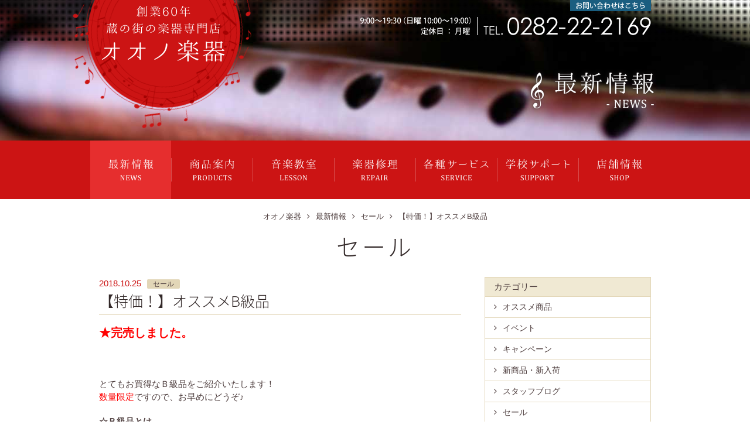

--- FILE ---
content_type: text/html; charset=UTF-8
request_url: http://www.oonogakki.jp/news/2018/10/1722/
body_size: 29446
content:
<!doctype html>
<html lang="ja">
<head>
	<meta charset="utf-8">
	<meta http-equiv="X-UA-Compatible" content="IE=edge">
	
	<title>【特価！】オススメB級品 | 最新情報 | 栃木県栃木市のオオノ楽器</title>
	<!--css-->
	<link href="/common/css/common.css" rel="stylesheet">
	<link href="/common/css/layout.css" rel="stylesheet">
	
	<link href="/common/css/cms.css" rel="stylesheet">
	<link href="http://www.oonogakki.jp/news/wp-content/themes/thi/page.css" rel="stylesheet">
	
	<link href="/common/css/font-awesome.min.css" rel="stylesheet">
	<link href="/common/css/animate.min.css" rel="stylesheet">
	<!--google_web_font-->
	<link href="http://fonts.googleapis.com/earlyaccess/notosansjapanese.css" rel="stylesheet">
	<!--/google_web_font-->
	
	<link href="/common/css/magnific-popup.css" rel="stylesheet">
	<!--/css-->
	<!--javascript-->
	<script type="text/javascript">
		if((navigator.userAgent.indexOf('iPhone') > 0 && navigator.userAgent.indexOf('iPad') == -1) || navigator.userAgent.indexOf('iPod') > 0 || (navigator.userAgent.indexOf('Android') > 0 && navigator.userAgent.indexOf('Mobile') > 0)){
			document.write('<meta name="viewport" content="width=320,target-densitydpi=device-dpi">\n');
		}
	</script>
  <!-- Google tag (gtag.js) -->
<script async src="https://www.googletagmanager.com/gtag/js?id=G-E6VGDH7RHG"></script>
<script>
  window.dataLayer = window.dataLayer || [];
  function gtag(){dataLayer.push(arguments);}
  gtag('js', new Date());

  gtag('config', 'G-E6VGDH7RHG');
</script>
  
  
	<meta name="format-detection" content="telephone=no">
	<!--[if lt IE 9]>
	<script type="text/javascript" src="/common/js/html5shiv.min.js"></script>
	<script type="text/javascript" src="/common/js/respond.min.js"></script>
	<script type="text/javascript" src="/common/js/css3-mediaqueries.js"></script>
	<![endif]-->
	<!--/javascript-->
	<link rel="canonical" href="http://www.oonogakki.jp/news/2018/10/1722/">
<link rel='dns-prefetch' href='//ajax.googleapis.com' />
<link rel='dns-prefetch' href='//s.w.org' />
		<script type="text/javascript">
			window._wpemojiSettings = {"baseUrl":"https:\/\/s.w.org\/images\/core\/emoji\/13.0.1\/72x72\/","ext":".png","svgUrl":"https:\/\/s.w.org\/images\/core\/emoji\/13.0.1\/svg\/","svgExt":".svg","source":{"concatemoji":"http:\/\/www.oonogakki.jp\/news\/wp-includes\/js\/wp-emoji-release.min.js?ver=5.6"}};
			!function(e,a,t){var r,n,o,i,p=a.createElement("canvas"),s=p.getContext&&p.getContext("2d");function c(e,t){var a=String.fromCharCode;s.clearRect(0,0,p.width,p.height),s.fillText(a.apply(this,e),0,0);var r=p.toDataURL();return s.clearRect(0,0,p.width,p.height),s.fillText(a.apply(this,t),0,0),r===p.toDataURL()}function l(e){if(!s||!s.fillText)return!1;switch(s.textBaseline="top",s.font="600 32px Arial",e){case"flag":return!c([127987,65039,8205,9895,65039],[127987,65039,8203,9895,65039])&&(!c([55356,56826,55356,56819],[55356,56826,8203,55356,56819])&&!c([55356,57332,56128,56423,56128,56418,56128,56421,56128,56430,56128,56423,56128,56447],[55356,57332,8203,56128,56423,8203,56128,56418,8203,56128,56421,8203,56128,56430,8203,56128,56423,8203,56128,56447]));case"emoji":return!c([55357,56424,8205,55356,57212],[55357,56424,8203,55356,57212])}return!1}function d(e){var t=a.createElement("script");t.src=e,t.defer=t.type="text/javascript",a.getElementsByTagName("head")[0].appendChild(t)}for(i=Array("flag","emoji"),t.supports={everything:!0,everythingExceptFlag:!0},o=0;o<i.length;o++)t.supports[i[o]]=l(i[o]),t.supports.everything=t.supports.everything&&t.supports[i[o]],"flag"!==i[o]&&(t.supports.everythingExceptFlag=t.supports.everythingExceptFlag&&t.supports[i[o]]);t.supports.everythingExceptFlag=t.supports.everythingExceptFlag&&!t.supports.flag,t.DOMReady=!1,t.readyCallback=function(){t.DOMReady=!0},t.supports.everything||(n=function(){t.readyCallback()},a.addEventListener?(a.addEventListener("DOMContentLoaded",n,!1),e.addEventListener("load",n,!1)):(e.attachEvent("onload",n),a.attachEvent("onreadystatechange",function(){"complete"===a.readyState&&t.readyCallback()})),(r=t.source||{}).concatemoji?d(r.concatemoji):r.wpemoji&&r.twemoji&&(d(r.twemoji),d(r.wpemoji)))}(window,document,window._wpemojiSettings);
		</script>
		<style type="text/css">
img.wp-smiley,
img.emoji {
	display: inline !important;
	border: none !important;
	box-shadow: none !important;
	height: 1em !important;
	width: 1em !important;
	margin: 0 .07em !important;
	vertical-align: -0.1em !important;
	background: none !important;
	padding: 0 !important;
}
</style>
	<link rel='stylesheet' id='wp-block-library-css'  href='http://www.oonogakki.jp/news/wp-includes/css/dist/block-library/style.min.css?ver=5.6' type='text/css' media='all' />
<script type='text/javascript' src='http://ajax.googleapis.com/ajax/libs/jquery/1.9.1/jquery.min.js?ver=1.9.1' id='jquery-js'></script>
<link rel="canonical" href="http://www.oonogakki.jp/news/2018/10/1722/" />
</head>

<body class="news-page news-single-page" >

<!--#header-->
<header id="header" class="hidden-print">
	<div class="container">
		<!--♪--><div class="note"></div><!--/♪-->
		<!--logo--><h1 class="logo ir"><a href="/index.php">栃木県栃木市のオオノ楽器</a></h1><!--/logo-->
		<!--contact--><p class="contact"><a href="/shop/?id=contact" class="ir">お問い合わせはこちら</a></p><!--/contact-->
		<!--toggle--><div class="toggleNav-open"><span><i class="fa fa-bars"></i>MENU</span></div><!--/toggle-->
	</div>
</header>
<!--/#header-->

<!--#toggleNav-->
<div id="toggleNav" class="hidden-print">
	<div class="toggleNav-container">
		<!--globalNav-->
		<div id="globalNav" class="globalNav">
			<div class="container">
				<ul class="clearfix">
					<li class="nav00"><a href="/index.php" class="ir-pc">ホーム<span class="sub">HOME</span></a></li>
					<li class="nav01"><a href="/news/" class="ir-pc  is-active">最新情報<span class="sub">NEWS</span></a></li>
					<li class="nav02 dropdown">
						<a href="/products/" class="ir-pc ">商品案内<span class="sub">PRODUCTS</span></a>
						<ul class="dropdownNav">
							<li><a href="/products/?id=support">楽器購入について</a></li>
							<li><a href="/products/?id=select">楽器選定会</a></li>
							<li><a href="/products/?id=maintenance">無料調整会</a></li>
							<li><a href="/products/?id=products">取扱楽器一覧</a></li>
							<li><a href="/products/?id=jaccs">JACCS事前審査</a></li>
							<li><a href="/products/?id=after">アフターサービス</a></li>
						</ul>
					</li>
					<li class="nav03 dropdown">
						<a href="/lesson/" class="ir-pc ">音楽教室<span class="sub">LESSON</span></a>
						<ul class="dropdownNav">
							<li><a href="/lesson/?id=about">オオノ楽器の音楽教室は</a></li>
							<li><a href="/lesson/?id=list">音楽教室一覧</a></li>
							<li><a href="/lesson/?id=photo">レッスン風景</a></li>
						</ul>
					</li>
					<li class="nav04 dropdown">
						<a href="/repair/" class="ir-pc ">楽器修理<span class="sub">REPAIR</span></a>
						<ul class="dropdownNav">
							<li><a href="/repair/?id=kangakki">管楽器</a></li>
							<li><a href="/repair/?id=support">無料点検・修理割引</a></li>
							<li><a href="/repair/?id=gengakki">弦楽器</a></li>
						</ul>
					</li>
					<li class="nav05 dropdown">
						<a href="/service/" class="ir-pc ">各種サービス<span class="sub">SERVICE</span></a>
						<ul class="dropdownNav">
							<li><a href="/service/?id=rental-hall">ホール貸し出し</a></li>
							<li><a href="/service/?id=rental-room">レッスン室貸し出し</a></li>
							<li><a href="/service/?id=event">音楽イベント</a></li>
							<li><a href="/service/?id=piano-tuning">ピアノ調律</a></li>
							<li><a href="/service/?id=piano-move">ピアノ移動</a></li>
							<li><a href="/service/?id=buy">楽器買い取り</a></li>
						</ul>
					</li>
					<li class="nav06 dropdown">
						<a href="/support/" class="ir-pc ">学校サポート<span class="sub">SUPPORT</span></a></li>
					<li class="nav07 dropdown">
						<a href="/shop/" class="ir-pc ">店舗情報<span class="sub">SHOP</span></a>
						<ul class="dropdownNav">
							<li><a href="/shop/?id=profile">店舗概要</a></li>
							<li><a href="/shop/?id=facility">施設紹介</a></li>
							<li><a href="/shop/?id=access">交通アクセス</a></li>
							<li><a href="/shop/?id=contact">お問い合わせ</a></li>
						</ul>
					</li>
				</ul>
			</div>
		</div>
		<!--/globalNav-->
		<div class="visible-sp">
			<!--infoArea-->
			<div class="infoArea">
				<div class="container">
					<dl>
						<dt class="name">お気軽にお問い合わせください</dt>
						<dd class="tel">TEL <span data-action="call" data-tel="0282222169">0282-22-2169</span></dd>
						<dd class="help"><i class="fa fa-info-circle"></i> 電話番号クリックで発信</dd>
					</dl>
					<a href="https://oonogakki-jp.secure-web.jp/cgi-bin/form/" target="_blank" class="btn btn-block fa-envelope">メールでお問い合わせ</a>
				</div>
			</div>
			<!--/infoArea-->
			<div class="toggleNav-close">メニューを閉じる</div>
		</div>
	</div>
</div>
<!--/#toggleNav-->

<!--contents-->
<section id="contents" class="clearfix">

<!--#page-ht-->
<header id="page-ht" class="hidden-print">
	<div class="container">
		<h1 class="ir">最新情報</h1>
	</div>
</header>
<!--/#page-ht-->

<!--#breadCrumb-->
<ol id="breadCrumb">
  <li itemscope itemtype="http://data-vocabulary.org/Breadcrumb"><a href="/" itemprop="url"><span itemprop="title">オオノ楽器</span></a></li>
  <li itemscope itemtype="http://data-vocabulary.org/Breadcrumb"><a href="http://www.oonogakki.jp/news" itemprop="url"><span itemprop="title">最新情報</span></a></li>
  <li itemscope itemtype="http://data-vocabulary.org/Breadcrumb"><a href="http://www.oonogakki.jp/news/%e3%82%bb%e3%83%bc%e3%83%ab/" itemprop="url"><span itemprop="title">セール</span></a></li><li itemscope itemtype="http://data-vocabulary.org/Breadcrumb"><a href="http://www.oonogakki.jp/news/2018/10/1722/" itemprop="url"><span itemprop="title">【特価！】オススメB級品</span></a></li></ol>
<!--/#breadCrumb-->

<section class="ebox">
  <div class="container">
    <h1 class="ht-primary">セール</h1>
    <div class="row">
      <!--#main-->
      <div id="main" class="col-pc-8 col-sp-12">
        <!--#single-->
        <div id="single" class="cms-single">
          <div class="meta"><span class="date">2018.10.25</span><span class="cat"><a href="http://www.oonogakki.jp/news/%e3%82%bb%e3%83%bc%e3%83%ab/" rel="category tag">セール</a></span></div>
          <h2 class="ht-underline">【特価！】オススメB級品</h2>
          <div class="clearfix cms-single-body">
            <p><strong><span style="color: #ff0000; font-size: 20px;">★完売しました。</span></strong></p>
<p>&nbsp;</p>
<p>とてもお買得なＢ級品をご紹介いたします！<br />
<span style="color: #ff0000;">数量限定</span>ですので、お早めにどうぞ♪</p>
<p><strong>☆Ｂ級品とは</strong><br />
表面に傷・汚れ・小さな凹みなどがある楽器のことです。<br />
音には影響のない傷・汚れですが、見た目の問題から通常よりお安くなっております。</p>
<hr />
<p>&nbsp;</p>
<p><a href="http://www.oonogakki.jp/news/wp-content/uploads/2018/10/F6B2957A-AC82-4A68-B4D8-B4F4B1362D84.jpeg" class="popup_single" rel="attachment wp-att-1731"><img loading="lazy" class="alignnone size-medium wp-image-1731" src="http://www.oonogakki.jp/news/wp-content/uploads/2018/10/F6B2957A-AC82-4A68-B4D8-B4F4B1362D84-299x223.jpeg" alt="F6B2957A-AC82-4A68-B4D8-B4F4B1362D84" width="299" height="223" srcset="http://www.oonogakki.jp/news/wp-content/uploads/2018/10/F6B2957A-AC82-4A68-B4D8-B4F4B1362D84-299x223.jpeg 299w, http://www.oonogakki.jp/news/wp-content/uploads/2018/10/F6B2957A-AC82-4A68-B4D8-B4F4B1362D84-192x143.jpeg 192w, http://www.oonogakki.jp/news/wp-content/uploads/2018/10/F6B2957A-AC82-4A68-B4D8-B4F4B1362D84-618x462.jpeg 618w, http://www.oonogakki.jp/news/wp-content/uploads/2018/10/F6B2957A-AC82-4A68-B4D8-B4F4B1362D84-200x150.jpeg 200w" sizes="(max-width: 299px) 100vw, 299px" /></a><strong><span style="font-size: 20px;"><br />
トランペット　B&amp;S　TP37SP<br />
</span></strong><span style="text-decoration: underline;">Challenger series（チャレンジャーシリーズ）</span><br />
熟練の職人によるハンドメイドでつくられています。<br />
太く柔らかい音色と心地よい吹奏感、ハーモニーをつくり易い音程感が特徴です。<span style="text-decoration: underline;">37series</span><br />
すべてがプロフェッショナル仕様のコストパフォーマンス優れたトランペットです。<br />
2本支柱により圧倒的なダイナミクスレンジと遠達性に優れた特性を持ちます。<br />
１枚取りのベルは、ハンドハンマーリングでつくられています。<br />
（ベル:イエローブラス、銀メッキ仕上げ）</p>
<p><span style="text-decoration: underline;">☆B級品理由<br />
</span>ベル小凹<br />
管体キズ<br />
メッキ不良<span style="text-decoration: underline;"><br />
</span></p>
<p><strong><span style="color: #ff0000;">【完売しました】</span></strong></p>
<p>&nbsp;</p>
<p><img loading="lazy" class="alignnone size-medium wp-image-1039" src="http://www.oonogakki.jp/news/wp-content/uploads/2017/09/801jmal-b-299x224.jpg" alt="801jmal-b" width="299" height="224" srcset="http://www.oonogakki.jp/news/wp-content/uploads/2017/09/801jmal-b-299x224.jpg 299w, http://www.oonogakki.jp/news/wp-content/uploads/2017/09/801jmal-b-192x144.jpg 192w, http://www.oonogakki.jp/news/wp-content/uploads/2017/09/801jmal-b-618x464.jpg 618w, http://www.oonogakki.jp/news/wp-content/uploads/2017/09/801jmal-b-200x150.jpg 200w, http://www.oonogakki.jp/news/wp-content/uploads/2017/09/801jmal-b.jpg 640w" sizes="(max-width: 299px) 100vw, 299px" /><strong><span style="font-size: 20px;"><br />
ホルン　ハンスホイヤー　</span></strong><span style="font-size: 20px;">801</span><strong><span style="font-size: 20px;">ＪＭＡＬ<br />
</span></strong>ハンスホイヤーの定番、801シリーズの設計をもとに改良が加えられた、スチューデント向きモデルです。<br />
強さと柔らかさなど、伝統を受け継ぎながら更に吹き易さを重視しています。息のレスポンスが速いためコントロール性に優れ、鳴りも良く、明るく輝かしい音色を奏でます。<br />
ボールジョイントの3Bリンケージ・システムを採用、より快適なロータリー・アクションを実現しました。<br />
(ベル:イエローブラス、ラッカー仕上げ、デタッチャブルベル、３Ｂリンケージシステム)</p>
<p><span style="text-decoration: underline;">☆Ｂ級品理由</span><br />
Ｆ調整管　形状不良・キズ有り<br />
Ｆ管第3抜差管　ラッカー下にほこり有り<br />
Ｂ♭第3抜差管　ラッカー不良有り<br />
Ｆ/Ｂ♭レバー　汚れ有り<br />
１番管　ラッカー下にほこり有り</p>
<p><strong><span style="color: #ff0000;">【完売しました】</span></strong></p>
<p>&nbsp;</p>
<p><a href="http://www.oonogakki.jp/products/wp-content/uploads/2017/04/senzo.jpg" class="popup_single"><img loading="lazy" class="alignnone wp-image-705" src="http://www.oonogakki.jp/products/wp-content/uploads/2017/04/senzo-618x464.jpg" alt="senzo" width="400" height="300" /></a><span style="font-size: 20px;"><strong><br />
アルトサックス　”センゾ”銅メッキ</strong></span><br />
<span style="text-decoration: underline;">Ｂ級品・ファブリス・モレティ選定品</span><span style="color: #ff0000;"><span style="font-size: 20px;"><br />
</span></span></p>
<p>日本語の「先祖」を名の由来とし、&lt;ビュッフェ・クランポン&gt;の音楽に対する卓越した伝統と、最も現代的な感覚が融合して生まれました。<br />
音色はまろやかで官能的で、情感あふれる音色を豊かに備え、無限の表現力を持ち、あらゆる音楽スタイルにおいても奏者のイメージを具現化します。</p>
<p>ネック及び管体は99.99％の純度の高い銅を使用し、大変美しい外観も特長です。<br />
&lt;ビュッフェ・クランポン&gt;サクソフォン特有のまろやかで官能的であり、情感あふれる音色を備えています。<br />
U字管とベルの設計を変更することで、Dの音程が格段によくなり、低音部の音色が均一になりピアニシモにおいても不安なく演奏ができます。<br />
新設計のネックにより、全音域において明確なアーティキュレーションと柔軟な吹奏感を実現。音の跳躍がスムーズになり、滑らかな音のつながりを実現しました。<br />
その他、低音C＃・H・B♭の移行が円滑な左手小指「スパテュラ・テーブル」、高さ調整が可能な左手スプーンキイを採用しました。<span style="color: #ff0000;"><span style="font-size: 20px;"><br />
</span></span></p>
<p><span style="text-decoration: underline;">☆B級品理由</span><br />
ボーカルラッカー下変色<br />
HighF♯キイキズ<br />
管体HighF♯キイレバー近く黒点</p>
<p><strong><span style="color: #ff0000;">【完売しました】</span></strong></p>
<hr />
<p>在庫状況等については、お問い合わせください。</p>
            </div>
          </div>
        <!-- /#single -->
                <!--pagination-->
                <ul class="postNav">
          <li class="next"><a href="http://www.oonogakki.jp/news/2018/11/1757/" rel="next">次の記事</a></li>
          <li class="previous visible-sp-inline-block"><a href="http://www.oonogakki.jp/news/2018/10/1685/" rel="prev">前の記事</a></li>
          <li class="top"><a href="http://www.oonogakki.jp/news">最新情報</a></li>
          <li class="home"><a href="/">ホーム</a></li>
          <li class="previous visible-pc-inline-block"><a href="http://www.oonogakki.jp/news/2018/10/1685/" rel="prev">前の記事</a></li>
          </ul>
        <!--/pagination-->
        <hr class="visible-sp">
        </div>
      <!--side-->
      <aside id="side" class="col-pc-4 col-sp-12">
        <dl class="sideNav widget_categories card"><dt class="card-header">カテゴリー</dt><dd class="card-block">
			<ul>
					<li class="cat-item cat-item-9"><a href="http://www.oonogakki.jp/news/%ef%bd%86eatured-products/">オススメ商品</a>
</li>
	<li class="cat-item cat-item-6"><a href="http://www.oonogakki.jp/news/event/">イベント</a>
</li>
	<li class="cat-item cat-item-7"><a href="http://www.oonogakki.jp/news/campaign/">キャンペーン</a>
</li>
	<li class="cat-item cat-item-8"><a href="http://www.oonogakki.jp/news/new-item/">新商品・新入荷</a>
</li>
	<li class="cat-item cat-item-10"><a href="http://www.oonogakki.jp/news/%e3%82%b9%e3%82%bf%e3%83%83%e3%83%95%e3%83%96%e3%83%ad%e3%82%b0/">スタッフブログ</a>
</li>
	<li class="cat-item cat-item-11"><a href="http://www.oonogakki.jp/news/%e3%82%bb%e3%83%bc%e3%83%ab/">セール</a>
</li>
	<li class="cat-item cat-item-1"><a href="http://www.oonogakki.jp/news/news/">お知らせ</a>
</li>
			</ul>

			</dd></dl><dl class="sideNav widget_archive card"><dt class="card-header">アーカイブ</dt><dd class="card-block">		<label class="screen-reader-text" for="archives-dropdown-2">アーカイブ</label>
		<select id="archives-dropdown-2" name="archive-dropdown">
			
			<option value="">月を選択</option>
				<option value='http://www.oonogakki.jp/news/date/2026/01/'> 2026年1月 </option>
	<option value='http://www.oonogakki.jp/news/date/2025/12/'> 2025年12月 </option>
	<option value='http://www.oonogakki.jp/news/date/2025/09/'> 2025年9月 </option>
	<option value='http://www.oonogakki.jp/news/date/2025/08/'> 2025年8月 </option>
	<option value='http://www.oonogakki.jp/news/date/2025/06/'> 2025年6月 </option>
	<option value='http://www.oonogakki.jp/news/date/2025/03/'> 2025年3月 </option>
	<option value='http://www.oonogakki.jp/news/date/2025/02/'> 2025年2月 </option>
	<option value='http://www.oonogakki.jp/news/date/2024/12/'> 2024年12月 </option>
	<option value='http://www.oonogakki.jp/news/date/2024/11/'> 2024年11月 </option>
	<option value='http://www.oonogakki.jp/news/date/2024/10/'> 2024年10月 </option>
	<option value='http://www.oonogakki.jp/news/date/2024/08/'> 2024年8月 </option>
	<option value='http://www.oonogakki.jp/news/date/2024/05/'> 2024年5月 </option>
	<option value='http://www.oonogakki.jp/news/date/2024/03/'> 2024年3月 </option>
	<option value='http://www.oonogakki.jp/news/date/2024/02/'> 2024年2月 </option>
	<option value='http://www.oonogakki.jp/news/date/2023/12/'> 2023年12月 </option>
	<option value='http://www.oonogakki.jp/news/date/2023/10/'> 2023年10月 </option>
	<option value='http://www.oonogakki.jp/news/date/2023/09/'> 2023年9月 </option>
	<option value='http://www.oonogakki.jp/news/date/2023/08/'> 2023年8月 </option>
	<option value='http://www.oonogakki.jp/news/date/2023/02/'> 2023年2月 </option>
	<option value='http://www.oonogakki.jp/news/date/2023/01/'> 2023年1月 </option>
	<option value='http://www.oonogakki.jp/news/date/2022/12/'> 2022年12月 </option>
	<option value='http://www.oonogakki.jp/news/date/2022/11/'> 2022年11月 </option>
	<option value='http://www.oonogakki.jp/news/date/2022/10/'> 2022年10月 </option>
	<option value='http://www.oonogakki.jp/news/date/2022/09/'> 2022年9月 </option>
	<option value='http://www.oonogakki.jp/news/date/2022/08/'> 2022年8月 </option>
	<option value='http://www.oonogakki.jp/news/date/2022/07/'> 2022年7月 </option>
	<option value='http://www.oonogakki.jp/news/date/2022/06/'> 2022年6月 </option>
	<option value='http://www.oonogakki.jp/news/date/2022/05/'> 2022年5月 </option>
	<option value='http://www.oonogakki.jp/news/date/2022/04/'> 2022年4月 </option>
	<option value='http://www.oonogakki.jp/news/date/2021/12/'> 2021年12月 </option>
	<option value='http://www.oonogakki.jp/news/date/2021/08/'> 2021年8月 </option>
	<option value='http://www.oonogakki.jp/news/date/2021/01/'> 2021年1月 </option>
	<option value='http://www.oonogakki.jp/news/date/2020/12/'> 2020年12月 </option>
	<option value='http://www.oonogakki.jp/news/date/2020/05/'> 2020年5月 </option>
	<option value='http://www.oonogakki.jp/news/date/2020/04/'> 2020年4月 </option>
	<option value='http://www.oonogakki.jp/news/date/2020/03/'> 2020年3月 </option>
	<option value='http://www.oonogakki.jp/news/date/2020/02/'> 2020年2月 </option>
	<option value='http://www.oonogakki.jp/news/date/2019/12/'> 2019年12月 </option>
	<option value='http://www.oonogakki.jp/news/date/2019/11/'> 2019年11月 </option>
	<option value='http://www.oonogakki.jp/news/date/2019/09/'> 2019年9月 </option>
	<option value='http://www.oonogakki.jp/news/date/2019/08/'> 2019年8月 </option>
	<option value='http://www.oonogakki.jp/news/date/2019/07/'> 2019年7月 </option>
	<option value='http://www.oonogakki.jp/news/date/2019/06/'> 2019年6月 </option>
	<option value='http://www.oonogakki.jp/news/date/2019/05/'> 2019年5月 </option>
	<option value='http://www.oonogakki.jp/news/date/2019/04/'> 2019年4月 </option>
	<option value='http://www.oonogakki.jp/news/date/2019/03/'> 2019年3月 </option>
	<option value='http://www.oonogakki.jp/news/date/2019/02/'> 2019年2月 </option>
	<option value='http://www.oonogakki.jp/news/date/2019/01/'> 2019年1月 </option>
	<option value='http://www.oonogakki.jp/news/date/2018/12/'> 2018年12月 </option>
	<option value='http://www.oonogakki.jp/news/date/2018/11/'> 2018年11月 </option>
	<option value='http://www.oonogakki.jp/news/date/2018/10/'> 2018年10月 </option>
	<option value='http://www.oonogakki.jp/news/date/2018/09/'> 2018年9月 </option>
	<option value='http://www.oonogakki.jp/news/date/2018/08/'> 2018年8月 </option>
	<option value='http://www.oonogakki.jp/news/date/2018/07/'> 2018年7月 </option>
	<option value='http://www.oonogakki.jp/news/date/2018/06/'> 2018年6月 </option>
	<option value='http://www.oonogakki.jp/news/date/2018/05/'> 2018年5月 </option>
	<option value='http://www.oonogakki.jp/news/date/2018/04/'> 2018年4月 </option>
	<option value='http://www.oonogakki.jp/news/date/2018/03/'> 2018年3月 </option>
	<option value='http://www.oonogakki.jp/news/date/2018/02/'> 2018年2月 </option>
	<option value='http://www.oonogakki.jp/news/date/2018/01/'> 2018年1月 </option>
	<option value='http://www.oonogakki.jp/news/date/2017/12/'> 2017年12月 </option>
	<option value='http://www.oonogakki.jp/news/date/2017/11/'> 2017年11月 </option>
	<option value='http://www.oonogakki.jp/news/date/2017/10/'> 2017年10月 </option>
	<option value='http://www.oonogakki.jp/news/date/2017/09/'> 2017年9月 </option>
	<option value='http://www.oonogakki.jp/news/date/2017/08/'> 2017年8月 </option>
	<option value='http://www.oonogakki.jp/news/date/2017/07/'> 2017年7月 </option>
	<option value='http://www.oonogakki.jp/news/date/2017/06/'> 2017年6月 </option>
	<option value='http://www.oonogakki.jp/news/date/2017/05/'> 2017年5月 </option>
	<option value='http://www.oonogakki.jp/news/date/2017/04/'> 2017年4月 </option>
	<option value='http://www.oonogakki.jp/news/date/2017/03/'> 2017年3月 </option>
	<option value='http://www.oonogakki.jp/news/date/2017/02/'> 2017年2月 </option>
	<option value='http://www.oonogakki.jp/news/date/2017/01/'> 2017年1月 </option>
	<option value='http://www.oonogakki.jp/news/date/2016/12/'> 2016年12月 </option>
	<option value='http://www.oonogakki.jp/news/date/2016/11/'> 2016年11月 </option>
	<option value='http://www.oonogakki.jp/news/date/2016/10/'> 2016年10月 </option>
	<option value='http://www.oonogakki.jp/news/date/2016/09/'> 2016年9月 </option>
	<option value='http://www.oonogakki.jp/news/date/2016/08/'> 2016年8月 </option>

		</select>

<script type="text/javascript">
/* <![CDATA[ */
(function() {
	var dropdown = document.getElementById( "archives-dropdown-2" );
	function onSelectChange() {
		if ( dropdown.options[ dropdown.selectedIndex ].value !== '' ) {
			document.location.href = this.options[ this.selectedIndex ].value;
		}
	}
	dropdown.onchange = onSelectChange;
})();
/* ]]> */
</script>
			</dd></dl><dl class="sideNav widget_search card"><dt class="card-header">検索</dt><dd class="card-block"><form role="search" method="get" id="searchform" class="searchform" action="http://www.oonogakki.jp/news/">
				<div>
					<label class="screen-reader-text" for="s">検索:</label>
					<input type="text" value="" name="s" id="s" />
					<input type="submit" id="searchsubmit" value="検索" />
				</div>
			</form></dd></dl>        </aside>
      <!--/side-->
      </div>
    </div>
</section>

</section>
<!--/contents-->




<!--footerNav-->
<div id="footerNav" class="hidden-print">
	<ul class="clearfix">
		<li class="nav00"><a href="/index.php">ホーム</a></li>
		<li class="nav01"><a href="/news/" class="is-active">最新情報</a></li>
		<li class="nav02"><a href="/products/" >商品案内</a></li>
		<li class="nav03"><a href="/lesson/" >音楽教室</a></li>
		<li class="nav04"><a href="/repair/" >楽器修理</a></li>
		<li class="nav05"><a href="/service/" >各種サービス</a></li>
		<li class="nav06"><a href="/support/" >学校サポート</a></li>
		<li class="nav07"><a href="/shop/" >店舗情報</a></li>
		<li class="nav08"><a href="/policy/" >サイトポリシー</a></li>
		<li class="nav09"><a href="/privacy/" >個人情報保護ポリシー</a></li>
	</ul>
</div>
<!--/footerNav-->

<!--footer-->
<footer id="footer" class="clearfix hidden-print">
	<div class="container">
		<div class="row">
			<div class="col-pc-5 col-sp-12">
				<address>
					<a href="/index.php">（株）オオノ楽器</a><br>
					〒328-0074 <br class="visible-sp">栃木県栃木市薗部町1-18-10<br>
					FAX : 0282-23-0013
				</address>
			</div>
			<div class="col-pc-7 col-sp-12">
				<div class="contact">
					<div class="tel"><span data-action="call" data-tel="0282222169"><img src="/common/img/footer-tel.png" width="294" height="54" alt="tel:0282-22-2169"></span></div>
					<div class="mail"><a href="https://oonogakki-jp.secure-web.jp/cgi-bin/form/" target="_blank" class="ir">メールでお問い合わせ</a></div>
				</div>
			</div>
		</div>
	</div>
</footer>
<!--/footer-->

<div id="copyright" class="hidden-print">(c) Oono-gakki All Rights Reserved.</div>

<div id="pageTop" class="hidden-print"><a href="#header" class="ir">ページの先頭に戻る</a></div>


<script src="/common/js/jquery.ba-throttle-debounce.min.js" type="text/javascript"></script>
<script src="/common/js/jQueryRotate.min.js" type="text/javascript"></script>

<script src="/common/js/jquery.magnific-popup.min.js" type="text/javascript"></script>




<script src="/common/js/common.js" type="text/javascript"></script>
<script type='text/javascript' src='http://www.oonogakki.jp/news/wp-includes/js/wp-embed.min.js?ver=5.6' id='wp-embed-js'></script>
</body>
</html>

--- FILE ---
content_type: text/css
request_url: http://www.oonogakki.jp/common/css/common.css
body_size: 58506
content:
@charset "utf-8";
/*
最終更新日 : 2015.11.10

▼ CSS記述ルール

1. 単語と単語（別単語）は-（ハイフン）で繋ぐ
例）.about-item {}

2. 長い単語（1単語）はキャメルケースで繋ぐ
例）.breadCrumb
例）.backTop

3. 変更する可能性のあるタグに対して直接スタイルを指定しない
×）#nav ol {}　← olがulに変更になる可能性がある
○）#nav .list {}　olにclass="list"を付与し、そのclassに対してスタイルを指定する
*/

/*==================================================================================================================================
reset
==================================================================================================================================*/

/* html5doctor.com Reset v1.6.1 - http://cssreset.com */

html, body, div, span, object, iframe, h1, h2, h3, h4, h5, h6, p, blockquote, pre, abbr, address, cite, code, del, dfn, em, img, ins, kbd, q, samp, small, strong, sub, sup, var, b, i, dl, dt, dd, ol, ul, li, fieldset, form, label, legend, table, caption, tbody, tfoot, thead, tr, th, td, article, aside, canvas, details, figcaption, figure, footer, header, hgroup, menu, nav, section, summary, time, mark, audio, video {margin: 0; padding: 0; border: 0; outline: 0; font-size: 100%; vertical-align: baseline; background: transparent; }
body { line-height: 1; }
article, aside, details, figcaption, figure, footer, header, hgroup, menu, nav, section { display: block; }
nav ul { list-style: none; }
blockquote, q { quotes: none; }
blockquote:before, blockquote:after, q:before, q:after { content: none; }
a { margin: 0; padding: 0; font-size: 100%; vertical-align: baseline; background: transparent; }
ins { background-color: #ff9; color: #000; text-decoration: none; }
mark { background-color: #ff9; color: #000; font-style: italic; font-weight: bold; }
del { text-decoration: line-through; }
abbr[title], dfn[title] { border-bottom: 1px dotted; cursor: help; }
table { border-collapse: collapse; border-spacing: 0; }
hr { display: block; height: 1px; border: 0; border-top: 1px solid #e2d6b7; margin: 1em 0; padding: 0; }
input, select { vertical-align: middle; }

/*----------------------------------------*----------------------------------------
original
----------------------------------------*----------------------------------------*/

*, *:before, *:after { -webkit-box-sizing: border-box; box-sizing: border-box; }
html { -ms-text-size-adjust: 100%; -webkit-text-size-adjust: 100%; -webkit-tap-highlight-color: transparent; }
body { word-wrap: break-word; }
audio, canvas, progress, video { display: inline-block; }
audio:not([controls]) { display: none; height: 0; }
[hidden], template { display: none; }
a:active, a:hover { outline: 0; }
b, strong { font-weight: bold; }
dfn { font-style: italic; }
svg:not(:root) { overflow: hidden; }
button, input, optgroup, select, textarea { color: inherit; font: inherit; margin: 0; }
button { overflow: visible; }
button, select { text-transform: none; }
button, html input[type="button"], input[type="reset"], input[type="submit"] { -webkit-appearance: button; cursor: pointer; }
button[disabled], html input[disabled] { cursor: default; }
button::-moz-focus-inner, input::-moz-focus-inner { border: 0; padding: 0; }
input { line-height: normal; }
input[type="checkbox"], input[type="radio"] { box-sizing: border-box; padding: 0; }
input[type="number"]::-webkit-inner-spin-button, input[type="number"]::-webkit-outer-spin-button { height: auto; }
input[type="search"] { -webkit-appearance: textfield; box-sizing: content-box; }
input[type="search"]::-webkit-search-cancel-button, input[type="search"]::-webkit-search-decoration { -webkit-appearance: none; }
fieldset { border: 1px solid #e2d6b7; }
textarea { overflow: auto; }
optgroup { font-weight: bold; }
img { max-width: 100%; height: auto; vertical-align: bottom; }
table { max-width: 100%; }
li { list-style: none; }

/*----------------------------------------
clearfix
----------------------------------------*/

.clearfix:after,
.container:after,
.row:after,
.row-narrow:after,
.row-broad:after,
.row-stripe:after,
.row-grid:after,
.ebox:after {
	content: " "; /* 旧Operaをサポートしないのであれば空白でOK */
	display: block;
	clear: both;
}

/*==================================================================================================================================

= STYLE
-- Basic Style
-- Btn
-- Card
-- Color
-- Dl
-- Ebox
-- Grid
-- Headline
-- Image
-- ImageReplacement
-- Margin
-- Padding
-- Pagination
-- PostNav
-- Slick
-- Social
-- Table
-- Tab-nav
-- Thumbnail
-- UL/OL
-- Visible & Hidden

==================================================================================================================================*/

/*----------------------------------------*----------------------------------------
Basic Style
----------------------------------------*----------------------------------------*/

address {
	font-style: normal;
	line-height: inherit;
}
blockquote {
	border: 1px solid #e2d6b7;
	padding: 20px 6rem;
	position: relative;
	margin: 0 0 20px;
}
blockquote:before,
blockquote:after {
	color: rgba(0,0,0, .15);
	font-family: "FontAwesome";
	font-size: 4rem;
	line-height: 1;
	position: absolute;
}
blockquote:before {
	content: "\f10d";
	top: 5px;
	left: 10px;
}
blockquote:after {
	content: "\f10e";
	bottom: 5px;
	right: 10px;
}
code {
	background: #e6ee9c;
	border-radius: 3px;
	padding: .25rem .5rem;
	font-size: 90%;
	font-family: Menlo, Monaco, Consolas, "Courier New", monospace;
}
figure { margin: 0 0 20px; }
figcaption {
	text-align: center;
	margin: 5px 0;
	font-size: 1.3rem;
}
mark,
.mark { background-color: #ff3; }
pre {
	display: block;
	border: 1px solid #e2d6b7;
	font-family: Menlo, Monaco, Consolas, "Courier New", monospace;
	overflow: auto;
	padding: 20px;
}
pre code {
	padding: 0;
	font-size: inherit;
	color: inherit;
	background-color: transparent;
	border-radius: 0;
}
small,
.small {
	font-weight: normal;
	font-size: 1.4rem;
}
sub, sup {
	vertical-align: baseline;
	font-size: 1.1rem;
	line-height: 0;
	position: relative;
}
sub { bottom: -0.25em; }
sup { top: -0.5em; }

/*----------------------------------------
text
----------------------------------------*/

.text-left { text-align: left; }
.text-right { text-align: right; }
.text-center { text-align: center; }
.text-lowercase { text-transform: lowercase; }
.text-uppercase { text-transform: uppercase; }
.text-capitalize { text-transform: capitalize; }
.text-truncate {
	overflow: hidden;
	text-overflow: ellipsis;
	white-space: nowrap;
}

@media screen and (max-width: 767px) {
	.text-sp-left { text-align: left; }
	.text-sp-right { text-align: right; }
	.text-sp-center { text-align: center; }
}

@media print, screen and (min-width: 768px) {
	.text-nowrap { white-space: nowrap; }
	.text-pc-left { text-align: left; }
	.text-pc-right { text-align: right; }
	.text-pc-center { text-align: center; }
}

/*----------------------------------------
size
----------------------------------------*/

.font-xs { font-size: 1.1rem; }
.font-s { font-size: 1.3rem; }
.font-m { font-size: 2rem; }
.font-l { font-size: 2.5rem; }
.font-xl { font-size: 3rem; }
.font-normal { font-size: 1.5rem; }

@media screen and (max-width: 767px) {
	.font-sp-xs { font-size: 1.1rem; }
	.font-sp-s { font-size: 1.3rem; }
	.font-sp-m { font-size: 2rem; }
	.font-sp-l { font-size: 2.5rem; }
	.font-sp-xl { font-size: 3rem; }
	.font-sp-normal { font-size: 1.5rem; }
}

@media print, screen and (min-width: 768px) {
	.font-pc-xs { font-size: 1.1rem; }
	.font-pc-s { font-size: 1.3rem; }
	.font-pc-m { font-size: 2rem; }
	.font-pc-l { font-size: 2.5rem; }
	.font-pc-xl { font-size: 3rem; }
	.font-pc-normal { font-size: 1.5rem; }
}

/*----------------------------------------
a
----------------------------------------*/

a {}
a:hover, a:focus { }

/* a-icon */

.a-icon { color: #4d3d3d; }
.a-icon:hover,
.a-icon:focus { color: #cc1414; }

/* unstyled */

a.a-unstyled {
	color: #4d3d3d;
	text-decoration: none;
}
a.a-unstyled:hover, a.a-unstyled:focus { text-decoration: underline; }

/*----------------------------------------
hr
----------------------------------------*/

hr {
	height: 0;
	-moz-box-sizing: content-box;
	-webkit-box-sizing: content-box;
	box-sizing: content-box;
	border: 0;
	border-top: 1px solid #e2d6b7;
}

/* diamond */

.hr-diamond {
	position: relative;
	height: 1px;
	background: #e2d6b7;
	width: 60%;
	margin-left: auto;
	margin-right: auto;
}
.hr-diamond span {
	width: 0;
	height: 0;
	border: 6px solid transparent;
	border-bottom-color: #4d3d3d;
	position: absolute;
	top: -11px;
	left: 50%;
	margin-left: -6px;
}
.hr-diamond span:after {
	content: '';
	position: absolute;
	left: 50%;
	top: 5px;
	width: 0;
	height: 0;
	margin-left: -6px;
	border: 6px solid transparent;
	border-top-color: #4d3d3d;
}

/* circle */

.hr-circle {
	border-width: 0;
	height: 1px;
	width: 60%;
	margin-left: auto;
	margin-right: auto;
	background-color: #e2d6b7;
	position: relative;
	text-align: center;
}
.hr-circle:before {
	content: '';
	width: 9px;
	height: 9px;
	background-color: #4d3d3d;
	position: absolute;
	top: -4px;
	margin-left: -4px;
	-webkit-transform: rotate(45deg);
	-ms-transform: rotate(45deg);
	transform: rotate(45deg);
	-moz-border-radius: 50%;
	-webkit-border-radius: 50%;
	border-radius: 50%;
}

/*----------------------------------------*----------------------------------------
Btn
----------------------------------------*----------------------------------------*/

/*----------------------------------------
common
----------------------------------------*/

.btn {
	border: none;
	cursor: pointer;
	display: inline-block;
	text-decoration: none;
	vertical-align: baseline;
	position: relative;
	transition: all .2s linear;
}
.btn:hover,
.btn:active,
.btn:focus { text-decoration: none; }
.btn:before {
	position: absolute;
	top: 50%;
	right: 15px;
	margin-top: -.5em;
	font-family: "FontAwesome";
	content: "\f105";
	line-height: 1;
}

/*----------------------------------------
color&style
全てのボタンに対してradiusやroundを使いたい場合は.btnに直接指定しよう
----------------------------------------*/

/* btn */

.btn {
	background: rgba(204,20,20, 1);
	color: #fff;
}
.btn:hover,
.btn:active { background: rgba(204,20,20,.75); }
.btn:before { color: #fff; }

/* border */

.btn-border {
	background: none;
	color: #4d3d3d;
	border: 1px solid rgba(0,0,0, .8);
}
.btn-border:before { color: #4d3d3d; }
.btn-border:hover,
.btn-border:active {
	background: none;
	border-color: #c33;
	color: #c33;
}
.btn-border:hover:before,
.btn-border:active:before { color: #c33; }

@media screen and (max-width: 767px) {
	.btn-sp-border {
		background: none;
		color: #333;
		border: 1px solid rgba(0,0,0, .8);
	}
	.btn-sp-border:before { color: #333; }
	.btn-sp-border:hover,
	.btn-sp-border:active {
		background: none;
		border-color: #c33;
		color: #c33;
	}
	.btn-sp-border:hover:before,
	.btn-sp-border:active:before { color: #c33; }
}

/* radius */

.btn-radius {
	-moz-border-radius: 3px;
	-webkit-border-radius: 3px;
	border-radius: 3px;
}

/* round */

.btn-round {
	-moz-border-radius: 100px;
	-webkit-border-radius: 100px;
	border-radius: 100px;
}

/* noIcon */

.btn-noIcon { text-align: center; }
.btn-noIcon:before { content: "" !important; }

/* leftIcon */

.btn-leftIcon {}
.btn-leftIcon:before {
	right: auto;
	left: 15px;
}

/* ir */

@media print, screen and (min-width: 768px) {
	.btn.ir-pc {
		border: none !important;
		padding: 0 !important;
		-moz-border-radius: 0 !important;
		-webkit-border-radius: 0 !important;
		border-radius: 0 !important;
		text-align: left !important;
	}
}

/*----------------------------------------
size
----------------------------------------*/

.btn { padding: 10px 60px 10px 20px; }
.btn-noIcon { padding: 10px 40px; }
.btn-leftIcon { padding: 10px 20px 10px 40px; }

/* thin */
/* 上下paddingを半分に */

.btn-thin {}
.btn-thin,
.btn-group-thin .btn {
	padding-top: 5px;
	padding-bottom: 5px;
}

@media all and (max-width: 767px) {
	.btn-sp-thin {}
	.btn-sp-thin,
	.btn-group-sp-thin .btn {
		padding-top: 5px;
		padding-bottom: 5px;
	}
}
@media screen and (min-width: 768px) {
	.btn-pc-thin {}
	.btn-pc-thin,
	.btn-group-pc-thin .btn {
		padding-top: 5px;
		padding-bottom: 5px;
	}
}

/* thick */
/* 上下paddingを倍に */

.btn-thick {}
.btn-thick,
.btn-group-thick .btn {
	padding-top: 20px;
	padding-bottom: 20px;
}

/* slim */
/* 左右paddingを最低限に */

.btn-slim {}
.btn-slim,
.btn-group-slim .btn { padding-right: 40px; }
.btn-noIcon.btn-slim {
	padding-right: 10px;
	padding-left: 10px;
}

/*----------------------------------------
block
----------------------------------------*/

.btn-block {
	display: block;
	width: 100%;
}

@media screen and (max-width: 767px) {
	.btn-sp-block {
		display: block;
		width: 100%;
	}
}

@media print, screen and (min-width: 768px) {
	.btn-pc-block {
		display: block;
		width: 100%;
	}
}

/*----------------------------------------
button-group
----------------------------------------*/

.btn-group {
  position: relative;
  vertical-align: middle;
	letter-spacing: -.4em;
}
.btn-group > .btn {
  position: relative;
	display: inline-block;
	letter-spacing: normal;
}
.btn-group .btn + .btn { margin-left: 1px; }
.btn-group .btn-border + .btn-border {
	margin-left: 0;
	border-left: none;
}

@media screen and (max-width: 767px) {
	.btn-group .btn-sp-block + .btn-sp-block {
		margin-left: 0;
		margin-top: 1px;
	}
}

/* justified */

.btn-group-justified {
  display: table;
  width: 100%;
  table-layout: fixed;
}
.btn-group-justified > .btn {
  display: table-cell;
  float: none;
}
.btn-group-justified > .btn + .btn { border-left: 1px solid #fff; }
.btn-group-justified > .btn-border + .btn-border { border-left: none; }

/* style */

.btn-group-radius > .btn:first-child {
	-moz-border-radius: 3px 0 0 3px;
	-webkit-border-radius: 3px 0 0 3px;
	border-radius: 3px 0 0 3px;
}
.btn-group-radius > .btn:last-child {
	-moz-border-radius: 0 3px 3px 0;
	-webkit-border-radius: 0 3px 3px 0;
	border-radius: 0 3px 3px 0;
}

.btn-group-round > .btn:first-child {
	-moz-border-radius: 100px 0 0 100px;
	-webkit-border-radius: 100px 0 0 100px;
	border-radius: 100px 0 0 100px;
}
.btn-group-round > .btn:last-child {
	-moz-border-radius: 0 100px 100px 0;
	-webkit-border-radius: 0 100px 100px 0;
	border-radius: 0 100px 100px 0;
}

/*----------------------------------------*----------------------------------------
Card
----------------------------------------*----------------------------------------*/

.card {
	position: relative;
	border: 1px solid #e2d6b7;
}
.card-block { padding: 20px; }
.card-block > *:last-child { margin-bottom: 0; }

/*----------------------------------------
header
----------------------------------------*/

.card-header {
	padding: 5px 15px;
	background-color: #f0e9d3;
	border-bottom: 1px solid #e2d6b7;
}

/*----------------------------------------
footer
----------------------------------------*/

.card-footer {
	padding: 5px 15px;
	background-color: #f0e9d3;
	border-top: 1px solid #e2d6b7;
}

/*----------------------------------------
bg
----------------------------------------*/

.card-bg {
	background: #fff;
	border: none;
}
/* .card-bg:not([class*="bg-"]) { box-shadow: 0 0 5px rgba(0,0,0, .15); } */
.card-bg .card-header,
.card-bg .card-footer {
	background: rgba(0,0,0, .15);
	border: none;
}

/*----------------------------------------
group
----------------------------------------*/

@media screen and (max-width: 767px) {
}

@media print, screen and (min-width: 768px) {
	.card-group {
		display: table;
		width: 100%;
		table-layout: fixed;
	}
	card-group + .card-group { margin-top: -21px; }
	.card-group .card {
		display: table-cell;
		vertical-align: top;
	}
	.card-group .card + .card {
		margin-left: 0;
		border-left: none;
		overflow: hidden;
	}
	.card-group .card + .card .card-img-top { margin-top: -1px; }
	.card-group .card + .card .card-img-bottom { margin-bottom: -1px; }
}

/*----------------------------------------
radius
角丸を使わない場合は一括コメントアウト！
----------------------------------------*/

/*
.card { border-radius: 3px; }
.card-header:first-child { border-radius: 2px 2px 0 0; }
.card-footer:last-child { border-radius: 0 0 2px 2px; }
.card-img-top { border-radius: 3px 3px 0 0; }
.card-img-bottom { border-radius: 0 0 3px 3px; }
.card-group .card:first-child,
.card-group .card:first-child .card-header,
.card-group .card:first-child .card-img-top { border-top-right-radius: 0; }
.card-group .card:first-child,
.card-group .card:first-child .card-footer,
.card-group .card:first-child .card-img-bottom { border-bottom-right-radius: 0; }
.card-group .card:last-child,
.card-group .card:last-child .card-header,
.card-group .card:last-child .card-img-top { border-top-left-radius: 0; }
.card-group .card:last-child,
.card-group .card:last-child .card-footer,
.card-group .card:last-child .card-img-bottom { border-bottom-left-radius: 0; }
.card-group .card:not(:first-child):not(:last-child) { border-radius: 0; }
.card-group .card:not(:first-child):not(:last-child) .card-img-top,
.card-group .card:not(:first-child):not(:last-child) .card-img-bottom { border-radius: 0; }
*/

/*----------------------------------------
dogear
----------------------------------------*/

.card-dogear { position : relative; }
.card-dogear .card-block:after {
	content : "";
	display : block;
	position : absolute;
	bottom : -1px;
	right  : -1px;
	width  : 0;
	height : 0;
	border-width : 10px;
	border-style : solid;
	border-color : #e2d6b7 #fff #fff #e2d6b7;
}
.card-bg.card-dogear .card-block:after {
	bottom : 0;
	right  : 0;
}

/*----------------------------------------*----------------------------------------
Color
----------------------------------------*----------------------------------------*/

/* white */

.text-white { color: #fff; }
.bg-white { background-color: #fff; }

/* beige */

.text-beige { color: #f0e9d3; }
.bg-beige { background-color: #f0e9d3; }

/* brown */

.text-brown { color: #332929; }
.bg-brown { background-color: #332929; }

/* red */

.text-red { color: #cc1414; }
.bg-red { background-color: #cc1414; }

/* blue */

.text-blue { color: #1a5e80; }
.bg-blue { background-color: #1a5e80; }

/* note */

.bg-note {
	background-repeat: no-repeat;
	background-position: center top;
}
.bg-note.bg-beige { background-image: url(../img/bg-arrow-wh.png), url(../img/bg-note-be.gif); }
.bg-note.bg-brown { background-image: url(../img/bg-arrow-wh.png), url(../img/bg-note-br.gif); }

@media screen and (max-width: 767px) {
	.ebox.bg-note {
		padding-top: 50px;
		padding-bottom: 1px;
		background-size: 960px auto, 458px auto;
	}
}

@media print, screen and (min-width: 768px) {
	.ebox.bg-note {
		padding-top: 100px;
		background-position: center top;
	}
}

/*----------------------------------------*----------------------------------------
Dl
----------------------------------------*----------------------------------------*/

/*----------------------------------------
dl-basic
----------------------------------------*/

.dl-basic dt { font-weight: bold; }
.dl-basic dd + dt { margin-top: 10px; }

/*----------------------------------------
horizontal
----------------------------------------*/

.dl-horizontal dt {
	font-weight: bold;
	float: left;
	width: 160px;
	overflow: hidden;
	clear: left;
	text-overflow: ellipsis;
	white-space: nowrap;
}
.dl-horizontal dd { margin-left: 180px; }

/*----------------------------------------*----------------------------------------
Ebox
----------------------------------------*----------------------------------------*/

.ebox { position: relative; }
#breadCrumb + .ebox,
#shortcut + .ebox { padding-top: 20px; }

.pagination,
.postNav,
.ebox address,
.ebox dl,
.ebox ol,
.ebox p,
.ebox pre,
.ebox table,
.ebox ul,
.ebox [class^="col-"],
.ebox [class*=" col-"],
.ebox .btn-group,
.ebox .card,
.ebox .card-group,
.ebox .hr-diamond,
.ebox .hr-circle,
.ebox .media,
.ebox .slick,
.ebox .thumbnail { margin-bottom: 20px; }

.ebox .row-broad [class^="col-"],
.ebox .row-broad [class*=" col-"] { margin-bottom: 40px; }

.ebox ol ol,
.ebox ul ul,
.ebox ol ul,
.ebox ul ol,
.ebox .row,
.ebox .row-broad,
.ebox .row-stripe,
.ebox .row-grid [class^="col-"],
.ebox .row-grid [class*=" col-"],
.ebox [class^="col-"] *:last-child,
.ebox [class*=" col-"] *:last-child,
.ebox [class^="col-"] *:last-child > *:last-child,
.ebox [class*=" col-"] *:last-child > *:last-child,
.ebox [class^="col-"] *:last-child > *:last-child > *:last-child,
.ebox [class*=" col-"] *:last-child > *:last-child > *:last-child,
.ebox .slick-dots,
.ebox .tab-nav { margin-bottom: 0; }

@media screen and (max-width: 767px) {
	.ebox { padding-top: 20px; }
	.ebox hr { margin: 0 0 20px 0; }
}

@media print, screen and (min-width: 768px) {
	.ebox {
		padding-top: 40px;
		padding-bottom: 20px;
	}
	.ebox hr { margin: 0 0 40px 0; }
}

/*----------------------------------------*----------------------------------------
Grid
----------------------------------------*----------------------------------------*/

/*----------------------------------------
container
----------------------------------------*/

.container {
	padding-right: 15px;
	padding-left: 15px;
	margin-right: auto;
	margin-left: auto;
	text-align: left;
	width: 972px;
}

@media screen and (max-width: 767px) {
	.container { width: 100%; }
}

/*----------------------------------------
row
----------------------------------------*/

@media screen and (max-width: 767px) {
	.row,
	.row-narrow,
	.row-broad,
	.row-stripe,
	.row-grid {
		margin-right: -10px;
		margin-left: -10px;
	}
}
@media print, screen and (min-width: 768px) {
	.row,
	.row-broad,
	.row-stripe,
	.row-grid {
		margin-right: -15px;
		margin-left: -15px;
	}
	.row-narrow {
		margin-right: -10px;
		margin-left: -10px;
	}
}

/*----------------------------------------
col
----------------------------------------*/

/*左右余白がデフォルトの場合（30px） class="row"*/

[class^="col-"], [class*=" col-"] {
	position: relative;
	min-height: 1px;
}

@media screen and (max-width: 767px) {
	[class^="col-"], [class*=" col-"] {
		padding-right: 10px;
		padding-left: 10px;
	}
}
@media print, screen and (min-width: 768px) {
	[class^="col-"], [class*=" col-"] {
		padding-right: 15px;
		padding-left: 15px;
	}
}

/*左右余白を小さくしたい場合（10px） class="row-narrow"*/

@media print, screen and (min-width: 768px) {
	.row-narrow > [class^="col-"],
	.row-narrow > [class*=" col-"] {
		padding-right: 10px;
		padding-left: 10px;
	}
}

/*左右余白を大きくしたい場合（40px） class="row-broad"*/

@media print, screen and (min-width: 768px) {
	.row-broad > [class^="col-"],
	.row-broad > [class*=" col-"] {
		padding-right: 18.33333333333333px;
		padding-left: 18.33333333333333px;
	}
	.row-broad > [class^="col-"]:first-child,
	.row-broad > [class*=" col-"]:first-child {
		padding-left: 15px;
		padding-right: 21.66666666666667px;
	}
	.row-broad > [class^="col-"]:last-child,
	.row-broad > [class*=" col-"]:last-child {
		padding-right: 15px;
		padding-left: 21.66666666666667px;
	}
}

/*左右余白が必要ない場合は class="row-sprite"*/

.row-stripe > [class^="col-"],
.row-stripe > [class*=" col-"] {
  padding-right: 0;
  padding-left: 0;
}

/*上下左右余白が必要ない場合は　 class="row-grid"*/

.row-grid > [class^="col-"],
.row-grid > [class*=" col-"] {
  padding-right: 0;
  padding-left: 0;
}

@media screen and (max-width: 767px) {
	[class^="col-sp-"], [class*=" col-sp-"] { float: left; }
	.col-sp-1 { width: 8.33333333%; }
	.col-sp-2 { width: 16.66666667%; }
	.col-sp-3 { width: 25%; }
	.col-sp-4 { width: 33.33333333%; }
	.col-sp-5 { width: 41.66666667%; }
	.col-sp-6 { width: 50%; }
	.col-sp-7 { width: 58.33333333%; }
	.col-sp-8 { width: 66.66666667%; }
	.col-sp-9 { width: 75%; }
	.col-sp-10 { width: 83.33333333%; }
	.col-sp-11 { width: 91.66666667%; }
	.col-sp-12 { width: 100%; }
	.col-sp-x5 { width: 20%; }
	.col-sp-pull-0 { right: auto; }
	.col-sp-pull-1 { right: 8.33333333%; }
	.col-sp-pull-2 { right: 16.66666667%; }
	.col-sp-pull-3 { right: 25%; }
	.col-sp-pull-4 { right: 33.33333333%; }
	.col-sp-pull-5 { right: 41.66666667%; }
	.col-sp-pull-6 { right: 50%; }
	.col-sp-pull-7 { right: 58.33333333%; }
	.col-sp-pull-8 { right: 66.66666667%; }
	.col-sp-pull-9 { right: 75%; }
	.col-sp-pull-10 { right: 83.33333333%; }
	.col-sp-pull-11 { right: 91.66666667%; }
	.col-sp-pull-12 { right: 100%; }
	.col-sp-push-0 { left: auto; }
	.col-sp-push-1 { left: 8.33333333%; }
	.col-sp-push-2 { left: 16.66666667%; }
	.col-sp-push-3 { left: 25%; }
	.col-sp-push-4 { left: 33.33333333%; }
	.col-sp-push-5 { left: 41.66666667%; }
	.col-sp-push-6 { left: 50%; }
	.col-sp-push-7 { left: 58.33333333%; }
	.col-sp-push-8 { left: 66.66666667%; }
	.col-sp-push-9 { left: 75%; }
	.col-sp-push-10 { left: 83.33333333%; }
	.col-sp-push-11 { left: 91.66666667%; }
	.col-sp-push-12 { left: 100%; }
	.col-sp-offset-0 { margin-left: 0; }
	.col-sp-offset-1 { margin-left: 8.33333333%; }
	.col-sp-offset-2 { margin-left: 16.66666667%; }
	.col-sp-offset-3 { margin-left: 25%; }
	.col-sp-offset-4 { margin-left: 33.33333333%; }
	.col-sp-offset-5 { margin-left: 41.66666667%; }
	.col-sp-offset-6 { margin-left: 50%; }
	.col-sp-offset-7 { margin-left: 58.33333333%; }
	.col-sp-offset-8 { margin-left: 66.66666667%; }
	.col-sp-offset-9 { margin-left: 75%; }
	.col-sp-offset-10 { margin-left: 83.33333333%; }
	.col-sp-offset-11 { margin-left: 91.66666667%; }
	.col-sp-offset-12 { margin-left: 100%; }
}

@media print, screen and (min-width: 768px) {
	[class^="col-pc-"], [class*=" col-pc-"] { float: left; }
	.col-pc-1 { width: 8.33333333%; }
	.col-pc-2 { width: 16.66666667%; }
	.col-pc-3 { width: 25%; }
	.col-pc-4 { width: 33.33333333%; }
	.col-pc-5 { width: 41.66666667%; }
	.col-pc-6 { width: 50%; }
	.col-pc-7 { width: 58.33333333%; }
	.col-pc-8 { width: 66.66666667%; }
	.col-pc-9 { width: 75%; }
	.col-pc-10 { width: 83.33333333%; }
	.col-pc-11 { width: 91.66666667%; }
	.col-pc-12 { width: 100%; }
	.col-pc-x5 { width: 20%; }
	.col-pc-x8 { width: 12.5%; }
	.col-pc-pull-0 { right: auto; }
	.col-pc-pull-1 { right: 8.33333333%; }
	.col-pc-pull-2 { right: 16.66666667%; }
	.col-pc-pull-3 { right: 25%; }
	.col-pc-pull-4 { right: 33.33333333%; }
	.col-pc-pull-5 { right: 41.66666667%; }
	.col-pc-pull-6 { right: 50%; }
	.col-pc-pull-7 { right: 58.33333333%; }
	.col-pc-pull-8 { right: 66.66666667%; }
	.col-pc-pull-9 { right: 75%; }
	.col-pc-pull-10 { right: 83.33333333%; }
	.col-pc-pull-11 { right: 91.66666667%; }
	.col-pc-pull-12 { right: 100%; }
	.col-pc-push-0 { left: auto; }
	.col-pc-push-1 { left: 8.33333333%; }
	.col-pc-push-2 { left: 16.66666667%; }
	.col-pc-push-3 { left: 25%; }
	.col-pc-push-4 { left: 33.33333333%; }
	.col-pc-push-5 { left: 41.66666667%; }
	.col-pc-push-6 { left: 50%; }
	.col-pc-push-7 { left: 58.33333333%; }
	.col-pc-push-8 { left: 66.66666667%; }
	.col-pc-push-9 { left: 75%; }
	.col-pc-push-10 { left: 83.33333333%; }
	.col-pc-push-11 { left: 91.66666667%; }
	.col-pc-push-12 { left: 100%; }
	.col-pc-offset-0 { margin-left: 0; }
	.col-pc-offset-1 { margin-left: 8.33333333%; }
	.col-pc-offset-2 { margin-left: 16.66666667%; }
	.col-pc-offset-3 { margin-left: 25%; }
	.col-pc-offset-4 { margin-left: 33.33333333%; }
	.col-pc-offset-5 { margin-left: 41.66666667%; }
	.col-pc-offset-6 { margin-left: 50%; }
	.col-pc-offset-7 { margin-left: 58.33333333%; }
	.col-pc-offset-8 { margin-left: 66.66666667%; }
	.col-pc-offset-9 { margin-left: 75%; }
	.col-pc-offset-10 { margin-left: 83.33333333%; }
	.col-pc-offset-11 { margin-left: 91.66666667%; }
	.col-pc-offset-12 { margin-left: 100%; }
}

/*----------------------------------------*----------------------------------------
Headline
----------------------------------------*----------------------------------------*/

/*----------------------------------------
Noto Sans Japaneseについて
GoogleWebFontです。
font-weightは、normal, bold, 100, 200, 300, 400, 500, 600, 700, 800, 900を指定できます。
normal = 400, bold = 900
----------------------------------------*/

.ebox h1,
.ebox h2,
.ebox h3,
.ebox h4,
.ebox h5,
.ebox h6,
.h1,
.h2,
.h3,
.h4,
.h5,
.h6 {
	font-family: inherit;
	font-weight: normal;
	color: #332929;
	line-height: 1.1;
}

@media screen and (max-width: 767px) {
	.ebox h1,
	.ebox h2,
	.ebox h3,
	.ebox h4,
	.ebox h5,
	.ebox h6,
	.h1,
	.h2,
	.h3,
	.h4,
	.h5,
	.h6 {}
	.android .ebox h1,
	.android .ebox h2,
	.android .ebox h3,
	.android .ebox h4,
	.android .ebox h5,
	.android .h1,
	.android .h2,
	.android .h3,
	.android .h4,
	.android .h5 {}
	.ebox h1, .h1 { font-size: 2.5rem; }
	.ebox h2, .h2 { font-size: 2.0rem; }
	.ebox h3, .h3 { font-size: 1.8rem; }
	.ebox h4, .h4 { font-size: 1.7rem; }
	.ebox h5, .h5 { font-size: 1.6rem; }
	.ebox h6, .h6 { font-size: 1.5rem; }
}

@media print, screen and (min-width: 768px) {
	.ebox h1,
	.ebox h2,
	.ebox h3,
	.ebox h4,
	.ebox h5,
	.ebox h6,
	.h1,
	.h2,
	.h3,
	.h4,
	.h5,
	.h6 {
		font-family: 'Noto Sans Japanese', sans-serif;
		font-weight: 200;
	}
	h1, .h1 { font-size: 4rem; }
	h2, .h2 { font-size: 2.5rem; }
	h3, .h3 { font-size: 1.8rem; }
	h4, .h4 { font-size: 1.7rem; }
	h5, .h5 { font-size: 1.6rem; }
	h6, .h6 { font-size: 1.5rem; }
}

/*----------------------------------------
ht-line
----------------------------------------*/

.ebox .ht-line {
	position: relative;
	margin-bottom: 15px;
}
.ebox .ht-line:before {
	border-top: solid 1px #e2d6b7;
	content: "";
	display: block;
	height: 1px;
	width: 100%;
	position: absolute;
	top: 50%;
	z-index: 1;
}
.ebox .ht-line span {
	position: relative;
	z-index: 2;
	display: inline-block;
	padding: 0 20px 0 0;
	line-height: 1;
	vertical-align: middle;
	background: #fff;
}
.ebox .ht-line.text-center span { padding-left: 20px; }

@media screen and (max-width: 767px) {
	.ebox .ht-line.text-sp-center span { padding-left: 20px; }
}
@media print, screen and (min-width: 768px) {
	.ebox .ht-line.text-pc-center span { padding-left: 20px; }
}

/*----------------------------------------
ht-underline
----------------------------------------*/

.ebox .ht-underline {
  padding-bottom: 10px;
  border-bottom: 1px solid #e2d6b7;
  position: relative;
	margin-bottom: 15px;
}

/*----------------------------------------
ht-underline-lap
----------------------------------------*/

.ebox .ht-underline-lap { border-bottom: 1px solid #4d3d3d; }
.ebox .ht-underline-lap span {
	display: inline-block;
  border-bottom: 1px solid #cc1414;
	padding-bottom: 10px;
	margin-bottom: -1px;
}

/*----------------------------------------
ht-tape
----------------------------------------*/

.ebox .ht-tape {
  position: relative;
  display: inline-block;
  padding: 10px 20px;
  border: 1px solid #4d3d3d;
  text-transform: uppercase;
}
.ebox .ht-tape:after {
  position: absolute;
  top: 0;
  left: 1%;
  content: "";
  height: 100%;
  width: 98%;
  z-index: -999;
	-webkit-transform: rotate(-2deg);
	-moz-transform: rotate(-2deg);
	transform: rotate(-2deg);
 background: #cc1414;
}

/*----------------------------------------
ht-primary
----------------------------------------*/

.ebox .ht-primary { text-align: center; }

@media screen and (max-width: 767px) {
	.ebox .ht-primary { margin-bottom: 20px; }
}

@media print, screen and (min-width: 768px) {
	.ebox .ht-primary {
		margin-bottom: 30px;
		letter-spacing: .1em;
	}
}

/*----------------------------------------
header-primary
----------------------------------------*/

.header-primary {
	text-align: center;
	letter-spacing: .1em;
	margin-bottom: 20px;
}
.header-primary .ht { margin-bottom: 20px; }

/*----------------------------------------
header-note
----------------------------------------*/

.header-note { position: relative; }
.header-note .icon {
	background-repeat: no-repeat;
	background-position: left center;
	background-size: contain;
	width: 44px;
	height: 44px;
	display: block;
}
.header-note .icon-red { background-image: url(../img/icon-note-r.png); }
.header-note .ht { line-height: 44px; }

@media screen and (max-width: 767px) {
	.header-note {
		margin-bottom: 10px;
		text-align: center;
	}
	.header-note .icon {
		display: inline-block;
		margin-right: 10px;
		vertical-align: middle;
	}
	.header-note .ht {
		display: inline-block;
		vertical-align: middle;
	}
}

@media print, screen and (min-width: 768px) {
	.header-note { margin-bottom: 20px; }
	.header-note .icon {
		position: absolute;
		top: 0;
		left: 0;
	}
	.header-note .ht { padding-left: 59px; }
	.header-note .ht.ir,
	.header-note .ht.ir-pc {
		height: 44px;
		background-position: 59px center;
		background-repeat: no-repeat;
	}
}

/*----------------------------------------
header-score
----------------------------------------*/

.header-score { text-align: center; }
.header-score .ht { display: inline-block; }

@media screen and (max-width: 767px) {
	.header-score {
		margin-bottom: 10px;
		background-image: url(../img/icon-score01.png), url(../img/icon-score02.png);
		background-position: left center, right center;
		background-size: contain;
		background-repeat: no-repeat;
	}
	.header-score .ht {
		background: #f0e9d3;
		padding: 0 10px;
	}
}

@media print, screen and (min-width: 768px) {
	.header-score {
		margin-bottom: 20px;
		letter-spacing: -.4em;
	}
	.header-score .ht {
		background-position: center center;
		background-repeat: no-repeat;
		height: 49px;
		margin-left: 20px;
		margin-right: 20px;
		letter-spacing: normal;
	}
	.header-score span {
		content: "";
		display: inline-block;
		width: 91px;
		height: 49px;
		background-size: contain;
	}
	.header-score span:first-child { background-image: url(../img/icon-score01.png); }
	.header-score span:last-child { background-image: url(../img/icon-score02.png); }
}


/*----------------------------------------*----------------------------------------
Image
----------------------------------------*----------------------------------------*/

/*----------------------------------------
img-radius
----------------------------------------*/

.img-radius { border-radius: 3px; }

/*----------------------------------------
img-circle
----------------------------------------*/

.img-circle { border-radius: 50%; }

/*----------------------------------------
img-thumbnail
----------------------------------------*/

.img-thumbnail { border: 3px solid #f0e9d3; }

/*----------------------------------------
media
----------------------------------------*/

.media,
.media-body {
	overflow: hidden;
	zoom: 1;
}
.media-object,
.media-body {
	display: table-cell;
	vertical-align: top;
}
.media-body { width: 10000px; }
.media-middle { vertical-align: middle; }
.media-bottom { vertical-align: bottom; }
.media-object img { display: block; }
.media-object img.img-thumbnail { max-width: none; }

@media screen and (max-width: 767px) {
	.media-right { padding-left: 10px; }
	.media-left { padding-right: 10px; }
}

@media (min-width: 768px) {
	.media-right { padding-left: 20px; }
	.media-left { padding-right: 20px; }
}

/*----------------------------------------
embed
----------------------------------------*/

.embed-responsive {
	position: relative;
	display: block;
	height: 0;
	padding: 0;
	overflow: hidden;
}
.embed-responsive .embed-responsive-item,
.embed-responsive iframe,
.embed-responsive embed,
.embed-responsive object,
.embed-responsive video {
	position: absolute;
	top: 0;
	bottom: 0;
	left: 0;
	width: 100%;
	height: 100%;
	border: 0;
}
.embed-responsive-21by9 { padding-bottom: 42.857143%; }
.embed-responsive-16by9 { padding-bottom: 56.25%; }
.embed-responsive-4by3 { padding-bottom: 75%; }

/*----------------------------------------*----------------------------------------
ImageReplacement
ir = image replacement
----------------------------------------*----------------------------------------*/

.ir {
	overflow: hidden;
	text-indent: 100%;
	white-space: nowrap;
}
.ir > a, a.ir { display: block; }

@media screen and (max-width: 767px) {
	.ir-sp {
		overflow: hidden;
		text-indent: 100%;
		white-space: nowrap;
	}
	.ir-sp > a, a.ir-sp { display: block; }
}

@media (min-width: 768px) {
	.ir-pc {
		overflow: hidden;
		text-indent: 100%;
		white-space: nowrap;
	}
	.ir-pc > a, a.ir-pc { display: block; }
}

/*--------------------------------------------------------------------------------
<argin
----------------------------------------*----------------------------------------*/

.mgn-a0 { margin: 0 !important; }
.mgn-t0 { margin-top: 0 !important; }
.mgn-r0 { margin-right: 0 !important; }
.mgn-b0 { margin-bottom: 0 !important; }
.mgn-l0 { margin-left: 0 !important; }
.mgn-x0 { margin-right: 0 !important; margin-left: 0 !important; }
.mgn-y0 { margin-top: 0 !important; margin-bottom: 0 !important; }

.mgn-b5 { margin-bottom: 5px !important; }

.mgn-a1 { margin: 10px !important; }
.mgn-t1 { margin-top: 10px !important; }
.mgn-r1 { margin-right: 10px !important; }
.mgn-b1 { margin-bottom: 10px !important; }
.mgn-l1 { margin-left: 10px !important; }
.mgn-x1 { margin-right: 10px !important; margin-left: 10px !important; }
.mgn-y1 { margin-top: 10px !important; margin-bottom: 10px !important; }

.mgn-a2 { margin: 20px !important; }
.mgn-t2 { margin-top: 20px !important; }
.mgn-r2 { margin-right: 20px !important; }
.mgn-b2 { margin-bottom: 20px !important; }
.mgn-l2 { margin-left: 20px !important; }
.mgn-x2 { margin-right: 20px !important; margin-left: 20px !important; }
.mgn-y2 { margin-top: 20px !important; margin-bottom: 20px !important; }

.mgn-x-auto { margin-right: auto !important; margin-left: auto !important; }

@media all and (max-width: 767px) {
	.mgn-sp-a0 { margin: 0 !important; }
	.mgn-sp-t0 { margin-top: 0 !important; }
	.mgn-sp-r0 { margin-right: 0 !important; }
	.mgn-sp-b0 { margin-bottom: 0 !important; }
	.mgn-sp-l0 { margin-left: 0 !important; }
	.mgn-sp-x0 { margin-right: 0 !important; margin-left: 0 !important; }
	.mgn-sp-y0 { margin-top: 0 !important; margin-bottom: 0 !important; }
	
	.mgn-sp-a1 { margin: 10px !important; }
	.mgn-sp-t1 { margin-top: 10px !important; }
	.mgn-sp-r1 { margin-right: 10px !important; }
	.mgn-sp-b1 { margin-bottom: 10px !important; }
	.mgn-sp-l1 { margin-left: 10px !important; }
	.mgn-sp-x1 { margin-right: 10px !important; margin-left: 10px !important; }
	.mgn-sp-y1 { margin-top: 10px !important; margin-bottom: 10px !important; }
	
	.mgn-sp-a2 { margin: 20px !important; }
	.mgn-sp-t2 { margin-top: 20px !important; }
	.mgn-sp-r2 { margin-right: 20px !important; }
	.mgn-sp-b2 { margin-bottom: 20px !important; }
	.mgn-sp-l2 { margin-left: 20px !important; }
	.mgn-sp-x2 { margin-right: 20px !important; margin-left: 20px !important; }
	.mgn-sp-y2 { margin-top: 20px !important; margin-bottom: 20px !important; }
	
	.mgn-sp-x-auto { margin-right: auto !important; margin-left: auto !important; }
}
@media screen and (min-width: 768px) {
	.mgn-pc-a0 { margin: 0 !important; }
	.mgn-pc-t0 { margin-top: 0 !important; }
	.mgn-pc-r0 { margin-right: 0 !important; }
	.mgn-pc-b0 { margin-bottom: 0 !important; }
	.mgn-pc-l0 { margin-left: 0 !important; }
	.mgn-pc-x0 { margin-right: 0 !important; margin-left: 0 !important; }
	.mgn-pc-y0 { margin-top: 0 !important; margin-bottom: 0 !important; }
	
	.mgn-pc-a1 { margin: 10px !important; }
	.mgn-pc-t1 { margin-top: 10px !important; }
	.mgn-pc-r1 { margin-right: 10px !important; }
	.mgn-pc-b1 { margin-bottom: 10px !important; }
	.mgn-pc-l1 { margin-left: 10px !important; }
	.mgn-pc-x1 { margin-right: 10px !important; margin-left: 10px !important; }
	.mgn-pc-y1 { margin-top: 10px !important; margin-bottom: 10px !important; }
	
	.mgn-pc-a2 { margin: 20px !important; }
	.mgn-pc-t2 { margin-top: 20px !important; }
	.mgn-pc-r2 { margin-right: 20px !important; }
	.mgn-pc-b2 { margin-bottom: 20px !important; }
	.mgn-pc-l2 { margin-left: 20px !important; }
	.mgn-pc-x2 { margin-right: 20px !important; margin-left: 20px !important; }
	.mgn-pc-y2 { margin-top: 20px !important; margin-bottom: 20px !important; }
	
	.mgn-pc-x-auto { margin-right: auto !important; margin-left: auto !important; }
}

/*--------------------------------------------------------------------------------
Padding
----------------------------------------*----------------------------------------*/

.pdg-a0 { padding: 0 !important; }
.pdg-t0 { padding-top: 0 !important; }
.pdg-r0 { padding-right: 0 !important; }
.pdg-b0 { padding-bottom: 0 !important; }
.pdg-l0 { padding-left: 0 !important; }
.pdg-x0 { padding-right: 0 !important; padding-left: 0 !important; }
.pdg-y0 { padding-top: 0 !important; padding-bottom: 0 !important; }

.pdg-a1 { padding: 10px !important; }
.pdg-t1 { padding-top: 10px !important; }
.pdg-r1 { padding-right: 10px !important; }
.pdg-b1 { padding-bottom: 10px !important; }
.pdg-l1 { padding-left: 10px !important; }
.pdg-x1 { padding-right: 10px !important; padding-left: 10px !important; }
.pdg-y1 { padding-top: 10px !important; padding-bottom: 10px !important; }

.pdg-a2 { padding: 2rem !important; }
.pdg-t2 { padding-top: 2rem !important; }
.pdg-r2 { padding-right: 2rem !important; }
.pdg-b2 { padding-bottom: 2rem !important; }
.pdg-l2 { padding-left: 2rem !important; }
.pdg-x2 { padding-right: 2rem !important; padding-left: 2rem !important; }
.pdg-y2 { padding-top: 2rem !important; padding-bottom: 2rem !important; }

/*----------------------------------------*----------------------------------------
Pagination
----------------------------------------*----------------------------------------*/

.pagination {
	border-radius: 3px;
	text-align: center;
	margin-left: auto;
	margin-right: auto;
	letter-spacing: -.4em;
}
.pagination li {
	display: inline-block;
	letter-spacing: normal;
}
.pagination li a,
.pagination li span {
	position: relative;
	padding: .75rem 1.25rem;
	margin-left: -1px;
	color: #4d3d3d;
	text-decoration: none;
	background-color: #fff;
	border: 1px solid #e2d6b7;
	display: block;
	line-height: 1.333333;
}
.pagination li:first-child a,
.pagination li:first-child span {
	margin-left: 0;
	border-top-left-radius: 3px;
	border-bottom-left-radius: 3px;
}
.pagination li:last-child a,
.pagination li:last-child span {
	border-top-right-radius: 3px;
	border-bottom-right-radius: 3px;
}
.pagination li a:focus,
.pagination li a:hover,
.pagination li span:focus,
.pagination li span:hover { background-color: #f0e9d3; }
.pagination .current a,
.pagination .current a:focus,
.pagination .current a:hover,
.pagination .current span,
.pagination .current span:focus,
.pagination .current span:hover {
	z-index: 2;
	color: #fff;
	cursor: default;
	background-color: #cc1414;
	border-color: #cc1414;
}
.pagination .disabled span,
.pagination .disabled span:focus,
.pagination .disabled span:hover,
.pagination .disabled a,
.pagination .disabled a:focus,
.pagination .disabled a:hover {
	color: #818a91;
	cursor: not-allowed;
	background-color: #fff;
	border-color: #e2d6b7;
}

/*----------------------------------------*----------------------------------------
PostNav
----------------------------------------*----------------------------------------*/

.postNav {
	border-radius: 3px;
	text-align: center;
	margin-left: auto;
	margin-right: auto;
	letter-spacing: -.4em;
}
.postNav li {
	display: inline-block;
	letter-spacing: normal;
}
.postNav a,
.postNav span {
	position: relative;
	padding: .75rem 1.25rem;
	margin-left: -1px;
	text-decoration: none;
	background-color: #fff;
	border: 1px solid #e2d6b7;
	display: block;
	line-height: 1.333333;
}
.postNav a { color: #4d3d3d; }
.postNav span { color: #e2d6b7; }
.postNav a:focus,
.postNav a:hover,
.postNav span:focus,
.postNav span:hover { background-color: #f0e9d3; }
.postNav a:before,
.postNav a:after,
.postNav span:before,
.postNav span:after { font-family: "FontAwesome"; }

/* next */

.postNav .next a:before,
.postNav .next span:before {
	content: "\f104";
	margin-right: 10px;
}

/* previous */

.postNav .previous a:after,
.postNav .previous span:after {
	content: "\f105";
	margin-left: 10px;
}

/* top */

.postNav .top a:after {
	content: "\f106";
	margin-left: 10px;
}

/* home */

.postNav .home a:after {
	content: "\f015";
	margin-left: 10px;
}

@media screen and (max-width: 767px) {
	.postNav li { width: 50%; }
	.postNav .next a,
	.postNav .previous a,
	.postNav .next span,
	.postNav .previous span { border-bottom: none; }
	.postNav .next a,
	.postNav .next span {
		-moz-border-radius: 3px 0 0 0;
		-webkit-border-radius: 3px 0 0 0;
		border-radius: 3px 0 0 0;
	}
	.postNav .previous a,
	.postNav .previous span {
		-moz-border-radius: 0 3px 0 0;
		-webkit-border-radius: 0 3px 0 0;
		border-radius: 0 3px 0 0;
	}
	.postNav .top a,
	.postNav .top span {
		-moz-border-radius: 0 0 0 3px;
		-webkit-border-radius: 0 0 0 3px;
		border-radius: 0 0 0 3px;
	}
	.postNav .home a,
	.postNav .home span {
		-moz-border-radius: 0 0 3px 0;
		-webkit-border-radius: 0 0 3px 0;
		border-radius: 0 0 3px 0;
	}
}
@media print, screen and (min-width: 768px) {
	.postNav .next a,
	.postNav .next span {
		margin-left: 0;
		-moz-border-radius: 3px 0 0 3px;
		-webkit-border-radius: 3px 0 0 3px;
		border-radius: 3px 0 0 3px;
	}
	.postNav .previous a,
	.postNav .previous span {
		-moz-border-radius: 0 3px 3px 0;
		-webkit-border-radius: 0 3px 3px 0;
		border-radius: 0 3px 3px 0;
	}
}

/*----------------------------------------*----------------------------------------
Slick
----------------------------------------*----------------------------------------*/

.slick { overflow: hidden; }
.slick-slider {
	position: relative;
	display: none;
}

@media screen and (max-width: 767px) {
	.slick-sp-center_mode .slick-slide { opacity: .5; }
	.slick-sp-center_mode .slick-active { opacity: 1; }
}

@media all and (max-width: 941px) {
	.slick { overflow: hidden; }
}

/*----------------------------------------
thumbnails
----------------------------------------*/

.slick-thumbnails { margin: 10px auto 0 auto; }
.slick-thumbnails .slick-slide {
	text-align: center;
	opacity: .25;
}
.slick-thumbnails .slick-active { opacity: 1; }
.slick-thumbnails .slick-slide img {
	display: inline;
	vertical-align: bottom;
}

/*----------------------------------------
arrow
デフォルトはinside
----------------------------------------*/

.slick-prev,
.slick-next {
	font-size: 0;
	line-height: 0;
	position: absolute;
	top: 50%;
	display: block;
	padding: 0;
	cursor: pointer;
	border: none;
	outline: none;
	margin-top: -50px;
	background: none;
}
.slick-prev { left: 20px; }
.slick-next { right: 20px; }
.slick-prev:hover,
.slick-prev:focus,
.slick-next:hover,
.slick-next:focus { outline: none; }
.slick-prev:before,
.slick-next:before {
	font-family: 'FontAwesome';
	-webkit-font-smoothing: antialiased;
	-moz-osx-font-smoothing: grayscale;
	font-size: 100px;
	line-height: 1;
	color: #cc1414;
}
.slick-prev:before { content: '\f104'; }
.slick-next:before { content: '\f105'; }

@media screen and (max-width: 767px) {
	.slick-prev,
.slick-next { margin-top: -20px; }
	.slick-prev { left: 10px; }
	.slick-next { right: 10px; }
	.slick-prev:before,
.slick-next:before {
	font-size: 40px;
	}
}

/* outside */

.slick-arrows-outside {}
.slick-arrows-outside .slick-prev:before,
.slick-arrows-outside .slick-next:before {
	color: #000;
	opacity: .15;
}
.slick-arrows-outside .slick-prev { left: -40px; }
.slick-arrows-outside .slick-next { right: -40px; }

/*----------------------------------------
nav
デフォルトはinside
----------------------------------------*/

.slick-dots {
	text-align: center;
	letter-spacing: -.4em;
	line-height: 0;
	position: absolute;
	bottom: 15px;
	left: 0;
	width: 100%;
}
.slick-dots li {
	display: inline-block;
	letter-spacing: normal;
	margin: 0 5px;
}
.slick-dots button {
	font-size: 0;
	display: block;
	cursor: pointer;
	color: transparent;
	border: 0;
	outline: none;
	padding: 0;
	/* 丸いドットの場合 */
	width: 10px;
	height: 10px;
	background: rgba(0,0,0, .5);
	-moz-border-radius: 50%;
	-webkit-border-radius: 50%;
	border-radius: 50%;
}

/* 長方形ドットの場合 */

.slick-dots-bar {}
.slick-dots-bar .slick-dots button {
	width: 40px;
	height: 5px;
	background: rgba(0,0,0, .75);
	-moz-border-radius: 0;
	-webkit-border-radius: 0;
	border-radius: 0;
}
.slick-dots button:hover,
.slick-dots button:active,
.slick-dots button:focus { outline: none; }
.slick-dots button:hover,
.slick-dots button:active,
.slick-dots .slick-active button { background: #cc1414; }


/* outside */

.slick-dots-outside .slick-dots {
	position: static;
	width: auto;
	margin-top: 10px;
}

/*----------------------------------------*----------------------------------------
Social
----------------------------------------*----------------------------------------*/

.social {
	letter-spacing: -.4em;
	white-space: nowrap;
}
.social a {
	letter-spacing: normal;
	display: inline-block;
	-moz-border-radius: 50%;
	-webkit-border-radius: 50%;
	border-radius: 50%;
	color: #fff;
	width: 30px;
	height: 30px;
	line-height: 30px;
	margin: 0 5px;
	text-align: center;
}
.social .btn-twitter { background: #55ACEE; }
.social .btn-facebook { background: #3A5795; }
.social .btn-googlePlus { background: #dd4b39; }
.social .btn-hatena { background: #109CDB; }

/* hatena */

.fa-hatena:before {
	content: "B!";
	font-family: Verdana;
	font-weight: bold;
}

/*----------------------------------------*----------------------------------------
Table
----------------------------------------*----------------------------------------*/

table {
	background-color: transparent;
	max-width: 100%;
	width: 100%;
}
th {
	font-weight: normal;
	color: #332929;
}
tbody th {
	text-align: left;
	white-space: nowrap;
}
caption {
	padding-bottom: 3px;
	text-align: right;
	caption-side: top;
	font-size: 1.2rem;
}

@media screen and (max-width: 767px) {
	tbody	th { white-space: normal; }
}

/*----------------------------------------
	common_style
----------------------------------------*/

table.width-auto { width: auto; }
.td-number {
	text-align: right;
	white-space: nowrap;
}
.td-price {
	color: #d94c58; /*red*/
	text-align: right;
	white-space: nowrap;
}

/*----------------------------------------
	simple
----------------------------------------*/

.table-simple th,
.table-simple td { padding: 2px 5px; }
.table-simple th { font-weight: normal; }

/*----------------------------------------
basic_style
----------------------------------------*/

.table-basic th,
.table-basic td {
	border: 1px solid #e2d6b7;
	padding: 5px 10px;
}

/* thead */

.table-basic thead th {
	border-bottom: 3px double #e2d6b7;
	background: #f0e9d3;
}

/* tbody */

.table-basic tbody th { background: #f0e9d3; }

/* tfoot */

.table-basic tfoot td {
	border-top: 3px double #e2d6b7;
	background: #e5e5e5;
}

@media screen and (max-width: 767px) {
	.table-basic.table-responsive { border-top: 1px solid #e2d6b7; }
	.table-basic.table-responsive th,
	.table-basic.table-responsive td { border-top: none; }
}

/*----------------------------------------
table-border
----------------------------------------*/

.table-border th,
.table-border td {
	border-bottom: 1px dotted #e2d6b7;
	padding: 10px 0;
	vertical-align: top;
}

/* thead */

.table-border thead th {
	border-bottom: 3px double #e2d6b7;
	padding: 5px 0;
}

/* tbody */

.table-border tbody th { position: relative; }
.table-border:not(table-responsive) tbody tr:last-child th,
.table-border:not(table-responsive) tbody tr:last-child td { border-bottom: none; }

/* tfoot */

.table-border tfoot td {
	border-top: 3px double #e2d6b7;
	border-bottom: none;
	padding: 5px 0;
}

/* with-border */

.with-border-top,
.with-border-bottom {}
.table-border.with-border-top { border-top: 1px solid #e2d6b7; }
.table-border.with-border-bottom { border-bottom: 1px solid #e2d6b7; }

@media screen and (max-width: 767px) {

	/* responsive */

	.table-border.table-responsive { border-top: 1px solid #e2d6b7; }
	.table-border.table-responsive th { padding: 5px; }
	.table-border.table-responsive tr:not(:last-child) td:last-child { border-bottom-style: solid; }
	.table-border.table-responsive th { background: #f7f4e9; }
	.table-border.table-responsive tbody tr:last-child td:last-child { border-bottom: none; }
	.table-border.table-responsive tfoot td:not(:first-child) {
		border-top-style: dotted;
		border-top-width: 1px;
	}

}
@media print, screen and (min-width: 768px) {
	.table-border tbody th,
	.table-pc-border tbody th { padding-right: 40px; }

	/*----------------------------------------
	table-pc-border
	----------------------------------------*/

	.table-pc-border th,
	.table-pc-border td {
		border-bottom: 1px dotted #e2d6b7;
		padding: 10px 0;
		vertical-align: top;
	}
	
	/* thead */
	
	.table-pc-border thead th {
		border-bottom: 3px double #e2d6b7;
		padding: 5px 0;
	}
	
	/* tbody */
	
	.table-pc-border tbody th { position: relative; }
	.table-pc-border:not(table-responsive) tbody tr:last-child th,
	.table-pc-border:not(table-responsive) tbody tr:last-child td { border-bottom: none; }
	
	/* tfoot */
	
	.table-pc-border tfoot td {
		border-top: 3px double #e2d6b7;
		border-bottom: none;
		padding: 5px 0;
	}
	
	/* with-border */
	
	.with-border-top,
	.with-border-bottom {}
	.table-pc-border.with-border-top { border-top: 1px solid #e2d6b7; }
	.table-pc-border.with-border-bottom { border-bottom: 1px solid #e2d6b7; }
}

/*----------------------------------------
	table-responsive
----------------------------------------*/

.table-responsive {}

@media screen and (max-width: 767px) {
	.table-responsive th,
	.table-responsive td { display: block; }
	.table-responsive thead { display: none; }
	.table-responsive td[data-label]:before {
		content: "[ "attr(data-label)" ]";
		margin-right: 10px;
	}
}

/*----------------------------------------*----------------------------------------
Tab-nav
----------------------------------------*----------------------------------------*/

.tab-nav { border-bottom: 1px solid #e2d6b7; }
.tab-nav:before,
.tab-nav:after {
	display: table;
	content: " ";
}
.tab-nav:after { clear: both; }

/* li */

.tab-nav li {
	float: left;
	margin-bottom: -1px;
}
.tab-nav li + li { margin-left: 10px; }

/* a */

.tab-nav a {
	display: block;
	padding: 5px 10px;
	border: 1px solid transparent;
	border-radius: 3px 3px 0 0;
}
.tab-nav a:focus,
.tab-nav a:hover { border-color: #f2f2f2 #f2f2f2 #e2d6b7; }
.tab-nav a.is-active,
.tab-nav a.is-active:focus,
.tab-nav a.is-active:hover,
.tab-nav li.is-active a,
.tab-nav li.is-active a:focus,
.tab-nav li.is-active a:hover {
	background-color: #fff;
	border-color: #e2d6b7 #e2d6b7 transparent;
}

/* content */

.tab-content { display: none; }
.tab-content.is-active { display: block; }

/*----------------------------------------*----------------------------------------
Thumbnail
----------------------------------------*----------------------------------------*/

.thumbnail > img,
.thumbnail a > img { display: block; }
.thumbnail {
  display: block;
  padding: 4px;
  background-color: #fff;
  border: 1px solid #e2d6b7;
}
.thumbnail > img,
.thumbnail a > img {
  margin-right: auto;
  margin-left: auto;
}
a.thumbnail:hover,
a.thumbnail:focus,
a.thumbnail.active {
  border-color: #999;
}
.thumbnail .caption {
  padding: 20px 10px 10px 10px;
  color: #4d3d3d;
}

/*----------------------------------------*----------------------------------------
UL/OL
----------------------------------------*----------------------------------------*/

/*----------------------------------------
basic
----------------------------------------*/

.list-basic li {
	list-style: circle;
	margin-left: 20px;
}
.list-basic > li + li { margin-top: 5px; }
.list-basic ul,
.list-basic ol { margin-top: 5px; }

/*----------------------------------------
border
----------------------------------------*/

.list-border > li + li {
	margin-top: 5px;
	padding-top: 5px;
	border-top: 1px dotted #e2d6b7;
}

/*----------------------------------------
number
----------------------------------------*/

.list-number li {
	list-style: decimal;
	margin-left: 20px;
}
.list-number > li + li { margin-top: 5px; }
.list-number ul,
.list-number ol { margin-top: 5px; }

/*----------------------------------------
inline
----------------------------------------*/

.list-inline,
.list-inline ul,
.list-inline ol { letter-spacing: -.4em; }
.list-inline li,
.list-inline li li {
	letter-spacing: normal;
	display: inline;
	margin-right: 10px;
}
.list-inline ul,
.list-inline ol {
	position: relative;
	display: inline;
}
.list-inline ul:before,
.list-inline ol:before {
	content: "[";
	margin-right: 10px;
	margin-left: 5px;
}
.list-inline ul:after,
.list-inline ol:after { content: "]"; }

/*----------------------------------------
icon
----------------------------------------*/

.list-icon li {
	position: relative;
	padding-left: 20px;
}
.list-icon li:before {
	position: absolute;
	top: .25em;
	left: 2px;
	font-family: "FontAwesome";
	content: "\f14a";
	vertical-align: middle;
	font-size: 1.2rem;
}

/*----------------------------------------*----------------------------------------
Visible & Hidden
----------------------------------------*----------------------------------------*/

.visible-sp,
.visible-pc,
.visible-sp-block,
.visible-sp-inline,
.visible-sp-inline-block,
.visible-pc-block,
.visible-pc-inline,
.visible-pc-inline-block { display: none !important; }

@media screen and (max-width: 767px) {
	.visible-sp { display: block !important; }
	table.visible-sp { display: table; }
	tr.visible-sp { display: table-row !important; }
	th.visible-sp, td.visible-sp { display: table-cell !important; }
	.visible-sp-block { display: block !important; }
	.visible-sp-inline { display: inline !important; }
	.visible-sp-inline-block { display: inline-block !important; }
}

@media print, screen and (min-width: 768px) {
	.visible-pc { display: block !important; }
	table.visible-pc { display: table; }
	tr.visible-pc { display: table-row !important; }
	th.visible-pc, td.visible-pc { display: table-cell !important; }
	.visible-pc-block { display: block !important; }
	.visible-pc-inline { display: inline !important; }
	.visible-pc-inline-block { display: inline-block !important; }
}

/*----------------------------------------
	hidden
----------------------------------------*/

@media screen and (max-width: 767px) {
	.hidden-sp { display: none !important; }
}

@media print, screen and (min-width: 768px) {
	.hidden-pc { display: none !important; }
}

@media print {
	.hidden-print { display: none !important; }
}


--- FILE ---
content_type: text/css
request_url: http://www.oonogakki.jp/common/css/layout.css
body_size: 17634
content:
@charset "utf-8";

/*----------------------------------------*----------------------------------------
composition
----------------------------------------*----------------------------------------*/

html { font-size: 10px; }
body {
	font-family: "Open Sans", Verdana, Roboto, "Droid Sans", /*"游ゴシック", YuGothic, */"ヒラギノ角ゴ ProN W3", "Hiragino Kaku Gothic ProN", "メイリオ", Meiryo, sans-serif;
	font-size: 1.5rem;
	line-height: 1.5;
	color: #4d3d3d;
}
#contents { margin-bottom: 20px; }

/*----------------------------------------*----------------------------------------
header
----------------------------------------*----------------------------------------*/

#header .container { position: relative; }

@media screen and (max-width: 767px) {
	#header { background: #cc1414; }
	#header .container {
		padding-left: 0;
		padding-right: 0;
	}
}

@media print, screen and (min-width: 768px) {
	#header {
		position: absolute;
		top: 0;
		left: 0;
		width: 100%;
		height: 70px;
		background: url(../img/header-bg.png) repeat-x left top;
		z-index: 1;
	}
}

/*----------------------------------------
note
----------------------------------------*/

@media print, screen and (min-width: 768px) {
	#header .note {
		background: url(../img/logo-note.png) no-repeat center center;
		width: 324px;
		height: 324px;
		position: absolute;
		top: -102px;
		left: -42px;
	}
}

/*----------------------------------------
logo
----------------------------------------*/

@media screen and (max-width: 767px) {
	#header .logo { width: 170px; }
	#header .logo a {
		background: url(../img/logo.png) no-repeat center center;
		background-size: auto 44px;
		height: 64px;
		
	}
}

@media print, screen and (min-width: 768px) {
	#header .logo {
		position: absolute;
		top: 0;
		left: 0;
		width: 250px;
	}
	#header .logo a {
		background: url(../img/logo2.png) no-repeat center center;
		background-size: auto 95px;
		height: 115px;
	}
}

/*----------------------------------------
contact
----------------------------------------*/

@media screen and (max-width: 767px) {
	#header .contact { display: none; }
}

@media print, screen and (min-width: 768px) {
	#header .contact {
		background: url(../img/header-tel.png) no-repeat right 29px;
		height: 70px;
	}
	#header .contact a {
		position: absolute;
		top: 0;
		right: 15px;
		background: #1a5e80 url(../img/header-contact.png) no-repeat center center;
		width: 138px;
		height: 19px;
		transition: all .1s linear;
	}
	#header .contact a:hover { background-color: #2e7599; }
}

/*----------------------------------------
toggleNav-open
----------------------------------------*/

@media screen and (max-width: 767px) {
	#header .toggleNav-open {
		display: table;
		position: absolute;
		top: 0;
		right: 0;
		width: 64px;
		height: 64px;
		background: #b31212;
		color: #fff;
		font-size: 1.2rem;
	}
	#header .toggleNav-open span {
		display: table-cell;
		vertical-align: middle;
		text-align: center;
	}
	#header .toggleNav-open i {
		display: block;
		font-size: 2.5rem;
	}
}

@media print, screen and (min-width: 768px) {
	#header .toggleNav-open { display: none; }
}

/*----------------------------------------*----------------------------------------
globalNav
----------------------------------------*----------------------------------------*/

.globalNav { background: #cc1414; }
.globalNav .container {
	padding-left: 0;
	padding-right: 0;
}
.globalNav a {
	display: block;
	text-decoration: none;
}
.globalNav a.ir-pc { background-color: #cc1414; }
.globalNav a.ir-pc:hover,
.globalNav a.ir-pc.is-active { background-color: #e62e2e; }

@media screen and (max-width: 767px) {
	.globalNav .dropdownNav { display: none; }
}

@media print, screen and (min-width: 768px) {
	.globalNav [class^="nav"] {
		float: left;
		position: relative;
	}
	.globalNav [class^="nav"] + [class^="nav"] { margin-left: 1px; }
	.globalNav [class^="nav"] + [class^="nav"]:before {
		content: " ";
		display: block;
		background: #d94f4f;
		width: 1px;
		height: 40px;
		position: absolute;
		left: -1px;
	}
	.globalNav [class^="nav"] > a.ir-pc {
		background-image: url(../img/globalNav.png);
		background-repeat: no-repeat;
		transition: all .2s linear;
	}
	
	/* dropdown/2nd */
	
	.globalNav .dropdown {
		position: relative;
		z-index: 10;
	}
	.globalNav .dropdownNav {
		display: none;
		position: absolute;
		left: 0;
		background: #e62e2e;
		z-index: 11;
		font-size: 1.3rem;
		width: 200px;
	}
	.globalNav .dropdown:last-child .dropdownNav {
		left: auto;
		right: 0;
	}
	.globalNav .dropdown:hover > .dropdownNav { display: block; }
	.globalNav .dropdownNav li + li { border-top: 1px solid #cc1414; }
	.globalNav .dropdownNav a {
		height: auto;
		position: relative;
		padding: 10px 30px 10px 10px;
		color: #fff;
		background: #e62e2e;
		transition: all .2s linear;
	}
	.globalNav .dropdownNav a:before {
		font-family: "FontAwesome";
		content: "\f105";
		position: absolute;
		top: 50%;
		right: 15px;
		margin-top: -.5em;
		line-height: 1;
	}
	.globalNav .dropdown > a:before {
		background: rgba(0, 0, 0, .1);
		-moz-border-radius: 50%;
		-webkit-border-radius: 50%;
		border-radius: 50%;
		width: 20px;
		height: 20px;
		text-align: center;
		line-height: 20px;
		content: "\f107";
	}
	.globalNav .dropdownNav .sub {
		display: block;
		font-size: 12px;
	}
	.globalNav .dropdownNav a:hover,
	.globalNav .dropdownNav a.is-active { background: #ff4c4c; }

}

/*----------------------------------------
#globalNav
----------------------------------------*/

@media screen and (max-width: 767px) {
	#globalNav [class^="nav"] {
		width: 50%;
		float: left;
	}
	#globalNav [class^="nav"]:nth-child(n+3) {
		width: 50%;
		float: left;
		border-top: 1px solid #c64d4d;
	}
	#globalNav .nav01,
	#globalNav .nav03,
	#globalNav .nav05,
	#globalNav .nav07 { border-left: 1px solid #d94f4f; }
	#globalNav a.ir-pc {
		color: #fff;
		padding: 10px 15px;
		position: relative;
		background: #b31212;
	}
	#globalNav a.ir-pc:before {
		position: absolute;
		top: 50%;
		right: 15px;
		margin-top: -.5em;
		font-family: "FontAwesome";
		line-height: 1;
		content: "\f105";
	}
	#globalNav a.ir-pc.is-active { background: #cc1414; }
	#globalNav a .sub {
		font-size: 1.2rem;
		display: block;
	}
}

@media print, screen and (min-width: 768px) {
	#globalNav {
		position: absolute;
		top: 240px;
		left: 0;
		width: 100%;
		height: 100px;
	}
	#globalNav [class^="nav"] { width: 138px; }
	#globalNav .nav00 { display: none; }
	#globalNav .nav01 { margin-left: 0; }
	#globalNav [class^="nav"] + [class^="nav"]:before { top: 30px; }
	#globalNav .nav01:before { display: none; }

	/* a */
	
	#globalNav a.ir-pc { height: 100px; }
	#globalNav .nav01 a.ir-pc { background-position: 0 center; }
	#globalNav .nav02 a.ir-pc { background-position: -139px center; }
	#globalNav .nav03 a.ir-pc { background-position: -278px center; }
	#globalNav .nav04 a.ir-pc { background-position: -417px center; }
	#globalNav .nav05 a.ir-pc { background-position: -556px center; }
	#globalNav .nav06 a.ir-pc { background-position: -695px center; }
	#globalNav .nav07 a.ir-pc { background-position: -834px center; }

	/* 2nd */

	#globalNav .dropdownNav { top: 100px; }

}

/*----------------------------------------
#globalNavSticky
----------------------------------------*/

@media print, screen and (min-width: 768px) {
	#globalNavSticky {
		position: fixed;
		top: -70px;
		left: 0;
		width: 100%;
		height: 70px;
		-webkit-transition: all .2s linear;
		transition: all .2s linear;
	}
	#globalNavSticky.sticky {
		top: 0;
		z-index: 999;
	}
	
	/* li */
	
	#globalNavSticky [class^="nav"] + [class^="nav"]:before { top: 15px; }
	#globalNavSticky .nav00 {
		width: 171px;
		margin-right: 10px;
	}
	#globalNavSticky .nav01 { width: 103px; }
	#globalNavSticky .nav02 { width: 102px; }
	#globalNavSticky .nav03 { width: 102px; }
	#globalNavSticky .nav04 { width: 102px; }
	#globalNavSticky .nav05 { width: 137px; }
	#globalNavSticky .nav06 { width: 135px; }
	#globalNavSticky .nav07 { width: 103px; }
	#globalNavSticky .nav01:before { display: none; }
	
	/* a */
	
	#globalNavSticky a.ir-pc { height: 70px; }
	#globalNavSticky .nav00 a.ir-pc { background-image: url(../img/logo.png); background-repeat: no-repeat; background-position: center center; background-size: auto 44px; }
	#globalNavSticky .nav01 a.ir-pc { background-position: -18px center; }
	#globalNavSticky .nav02 a.ir-pc { background-position: -157px center; }
	#globalNavSticky .nav03 a.ir-pc { background-position: -296px center; }
	#globalNavSticky .nav04 a.ir-pc { background-position: -435px center; }
	#globalNavSticky .nav05 a.ir-pc { background-position: -556px center; }
	#globalNavSticky .nav06 a.ir-pc { background-position: -696px center; }
	#globalNavSticky .nav07 a.ir-pc { background-position: -852px center; }

	/* 2nd */

	#globalNavSticky .dropdownNav { top: 70px; }
}

/*----------------------------------------*----------------------------------------
toggleNav
----------------------------------------*----------------------------------------*/

@media screen and (max-width: 767px) {
	#toggleNav .toggleNav-container { display: none; }
	#toggleNav .visible-sp .container {
		padding-top: 15px;
		padding-bottom: 15px;
		background: #fff;
	}

	/*----------------------------------------
	infoArea
	----------------------------------------*/

	#toggleNav .infoArea dl {
		font-size: 1.3rem;
		margin-bottom: 10px;
		
	}
	#toggleNav .infoArea dt,
	#toggleNav .infoArea dd { text-align: center; }
	#toggleNav .infoArea .tel {
		color: #cc1414;
		line-height: 1.2;
		font-family: Arial, Helvetica, sans-serif;
	}
	#toggleNav .infoArea .tel span { font-size: 3.5rem; }
	#toggleNav .infoArea .btn { background-color: #1a5e80; }
	#toggleNav .infoArea .btn:hover { background-color: #2e7599; }

	/*----------------------------------------
	toggleNav-close
	----------------------------------------*/

	#toggleNav .toggleNav-close {
		background: #332929;
		color: #fff;
		position: relative;
		padding: 15px;
		text-align: left;
	}
	#toggleNav .toggleNav-close:before {
		position: absolute;
		top: 50%;
		right: 15px;
		margin-top: -.5em;
		font-family: "FontAwesome";
		line-height: 1;
		content: "\f00d";
	}
}

@media print, screen and (min-width: 768px) {
	#toggleNav .toggleNav-open,
	#toggleNav .toggleNav-close { display: none; }
}

/*----------------------------------------*----------------------------------------
footerNav
----------------------------------------*----------------------------------------*/

#footerNav {
	background: #f0e9d3;
	border-top: 1px solid #e2d6b7;
}
#footerNav a {
	color: #4d3d3d;
	transition: all .1s linear;
	text-decoration: none;
}

@media screen and (max-width: 767px) {
	#footerNav { font-size: 1.3rem; }
	#footerNav li {
		float: left;
		width: 50%;
	}
	#footerNav li + li { border-top: 1px solid #e2d6b7; }
	#footerNav .nav00 { width: 100%; }
	#footerNav .nav02,
	#footerNav .nav04,
	#footerNav .nav06,
	#footerNav .nav08 { border-left: 1px solid #e2d6b7; }
	#footerNav a {
		display: block;
		position: relative;
		padding: 10px 15px;
	}
	#footerNav a:before {
		position: absolute;
		top: 50%;
		right: 15px;
		margin-top: -.5em;
		font-family: "FontAwesome";
		line-height: 1;
		content: "\f105";
	}
	#footerNav a:hover,
	#footerNav .is-active {
		background-color: #cc1414;
		color: #fff;
	}
}

@media print, screen and (min-width: 768px) {
	#footerNav {
		padding: 10px 0;
		text-align: center;
		letter-spacing: -.4em;
		font-size: 1.2rem;
	}
	#footerNav li {
		display: inline;
		letter-spacing: normal;
	}
	#footerNav li + li {
		border-left: 1px solid #4d3d3d;
		margin-left: 15px;
		padding-left: 15px;
	}
	#footerNav a:hover,
	#footerNav .is-active {
		color: #cc1414;
		text-decoration: underline;
	}
}

/*----------------------------------------*----------------------------------------
footer
----------------------------------------*----------------------------------------*/

#footer {
	background: #332929;
	color: #fff;
}
#footer a {
	color: #fff;
	text-decoration: none;
}

@media screen and (max-width: 767px) {
	#footer .container {
		padding-top: 15px;
		padding-bottom: 15px;
		text-align: center;
	}
}

@media print, screen and (min-width: 768px) {
	#footer {
		padding: 30px 0;
		font-size: 1.3rem;
		line-height: 1.25;
	}
}

/*----------------------------------------*
address
----------------------------------------*/

#footer address a {
	font-size: 1.5rem;
	font-weight: bold;
}

@media screen and (max-width: 767px) {
	#footer address { margin-bottom: 15px; }
}

/*----------------------------------------*
contact
----------------------------------------*/

#footer .contact .ir {
	background: #1a5e80 url(../img/footer-contact.png) no-repeat center center;
	transition: all .1s linear;
	background-size: 174px 14px;
}
#footer .contact .ir:hover { background-color: #2e7599; }

@media screen and (max-width: 767px) {
	/* tel */
	
	#footer .contact .tel { margin-bottom: 10px; }
	
	/* mail */
	
	#footer .contact .ir { height: 44px; }
}

@media print, screen and (min-width: 768px) {
	#footer .contact {
		display: table;
		width: 100%;
	}
	#footer .contact .tel,
	#footer .contact .mail {
		display: table-cell;
		vertical-align: middle;
	}
	
	/* tel */
	
	#footer .contact .tel {
		padding-right: 20px;
		text-align: right;
	}
	
	/* mail */
	
	#footer .contact .mail { width: 204px; }
	#footer .contact .ir {
		width: 204px;
		height: 54px;
	}
}

/*----------------------------------------*----------------------------------------
copyright
----------------------------------------*----------------------------------------*/

#copyright {
	text-align: center;
	font-size: 1.3rem;
}

@media screen and (max-width: 767px) {
	#copyright { padding: 10px 0; }
}

@media print, screen and (min-width: 768px) {
	#copyright { padding: 15px 0; }
}

/*----------------------------------------*----------------------------------------
pageTop
----------------------------------------*----------------------------------------*/

@media screen and (max-width: 767px) {
	#pageTop { display: none; }
}

@media print, screen and (min-width: 768px) {
	#pageTop {
		bottom: 20px;
		position: fixed;
		right: 20px;
	}
	#pageTop a {
		background: url(../img/pageTop.png) no-repeat center center;
		height: 100px;
		width: 100px;
	}
}

/*----------------------------------------*----------------------------------------
page-ht
----------------------------------------*----------------------------------------*/

#page-ht .container { position: relative; }
#page-ht h1 { background-repeat: no-repeat; }

@media screen and (max-width: 767px) {
	#page-ht {
		background-size: auto 100px;
		background-color: #332929;
	}
	#page-ht h1 {
		background-size: auto 45px;
		background-position: right center;
		height: 100px;
	}
}

@media print, screen and (min-width: 768px) {
	#page-ht {
		height: 240px;
		margin-bottom: 100px;
	}
	#page-ht h1 {
		position: absolute;
		top: 70px;
		right: 0;
		background-position: right center;
		height: 170px;
		width: 700px;
	}
}

/*----------------------------------------*----------------------------------------
shortcut
----------------------------------------*----------------------------------------*/

#shortcut { font-size: 1.3rem; }
#shortcut a {
	color: #4d3d3d;
	text-decoration: none;
	transition: all .2s linear;
	position: relative;
}
#shortcut a:before {
	font-family: "FontAwesome";
	content: "\f107";
}

@media screen and (max-width: 767px) {
	#shortcut li { border-bottom: 1px solid #e2d6b7; }
	#shortcut a {
		display: block;
		padding: 10px 15px;
		background: #f0e9d3;
	}
	#shortcut a:before {
		position: absolute;
		top: 50%;
		right: 10px;
		margin-top: -.5em;
		line-height: 1;
	}
}

@media print, screen and (min-width: 768px) {
	#shortcut { padding-top: 20px; }
	#shortcut ul {
		letter-spacing: -.4em;
		text-align: center;
	}
	#shortcut li {
		display: inline;
		position: relative;
		letter-spacing: normal;
	}
	#shortcut li + li { margin-left: 20px; }
	#shortcut a:before { margin-right: 10px; }
	#shortcut a:hover { color: #cc1414; }
}

/*----------------------------------------*----------------------------------------
breadCrumb
----------------------------------------*----------------------------------------*/

@media screen and (max-width: 767px) {
	#breadCrumb { display: none; }
}

@media print, screen and (min-width: 768px) {
	#breadCrumb {
		text-align: center;
		letter-spacing: -.4em;
		font-size: 1.3rem;
		color: #4d3d3d;
		padding-top: 20px;
	}
	#breadCrumb li {
		letter-spacing: normal;
		display: inline;
	}
	#breadCrumb li:before {
		font-family: "FontAwesome";
		content: "\f105";
		margin: 0 10px;
	}
	#breadCrumb li:first-child:before {
		content:"";
		margin: 0;
	}
	#breadCrumb a {
		color: #4d3d3d;
		text-decoration: none;
	}
	#breadCrumb a:hover,
	#breadCrumb a:active { text-decoration: underline; }
}

/*----------------------------------------*----------------------------------------
contactBox
----------------------------------------*----------------------------------------*/

.contactBox { margin-bottom: 20px; }
.contactBox .mail a {
	background: #1a5e80 url(../img/contact-mail.png) no-repeat center center;
	background-size: 174px 14px;
	transition: all .1s linear;
}
.contactBox .mail a:hover { background-color: #2e7599; }

@media screen and (max-width: 767px) {
	.contactBox .mail a {
		margin: 10px auto 0;
		height: 44px;
	}
}

@media print, screen and (min-width: 768px) {
	.contactBox {
		background: url(../img/contact-tel.png) no-repeat 221px center;
		height: 31px;
	}
	.contactBox .mail { float: right; }
	.contactBox .mail a {
		width: 204px;
		height: 31px;
	}
}


--- FILE ---
content_type: text/css
request_url: http://www.oonogakki.jp/common/css/cms.css
body_size: 4673
content:
@charset "utf-8";

/*----------------------------------------*----------------------------------------
common
----------------------------------------*----------------------------------------*/

.cms-archive h1 img,
.cms-archive h2 img,
.cms-single h1 img,
.cms-single h2 img {
	vertical-align: middle;
	margin-left: 5px;
}

@media screen and (max-width: 767px) {
	.cms-archive,
	.cms-single { margin-bottom: 20px; }
}
@media print, screen and (min-width: 768px) {
	.cms-archive,
	.cms-single { margin-bottom: 40px; }
}

/*----------------------------------------*----------------------------------------
archive
----------------------------------------*----------------------------------------*/

.news-archive-page .ht-primary,
.products-archive-page .ht-primary { margin-bottom: 10px; }

.cms-archive .img-thumbnail {
	-webkit-box-sizing: content-box;
	box-sizing: content-box;
}

/*----------------------------------------*----------------------------------------
single
----------------------------------------*----------------------------------------*/

/*----------------------------------------
align
----------------------------------------*/

@media screen and (max-width: 767px) {
	img.aligncenter,
	img.alignleft,
	img.alignright {
		display: block;
		text-align: center;
		margin: 0 auto 20px !important;
	}
}

@media print, screen and (min-width: 768px) {
	.aligncenter {
		display: block;
		clear: both;
		margin: 0 auto 20px;
	}
	.alignleft {
		float: left;
		clear: both;
		margin-right: 20px;
	}
	.alignright {
		float: right;
		clear: both;
		margin-left: 20px;
	}
}

/*----------------------------------------
caption
----------------------------------------*/

.wp-caption {
	margin-bottom: 20px;
	max-width: 100%;
}
.wp-caption-text {
	text-align: center;
	font-size: 1.3rem;
	padding-top: 5px;
}

/*----------------------------------------
gallery
----------------------------------------*/

	.gallery {
		margin-left: -10px;
		margin-right: -10px;
	}
	.gallery .gallery-item {
		float: left;
		padding-left: 10px;
		padding-right: 10px;
		margin-bottom: 20px;
		text-align: center;
		vertical-align: top;
	}
	.gallery dd { margin-left: 0; }
	.gallery-size-medium .gallery-item { width: 50%; }
	.gallery-size-thumbnail .gallery-item { width: 33.333333%; }

/*----------------------------------------
video
----------------------------------------*/

.video-container {
	max-width: 100%;
	margin-bottom: 20px;
}
.video {
  position: relative;
  padding-bottom: 56.25%;
  padding-top: 30px;
  height: 0;
  overflow: hidden;
  max-width: 100%;
  height: auto;
}
.video iframe,
.video object,
.video embed {
  position: absolute;
  top: 0;
  left: 0;
  width: 100%;
  height: 100%;
}

/*----------------------------------------*----------------------------------------
side
----------------------------------------*----------------------------------------*/

.sideNav + .sideNav { margin-top: 20px; }
.sideNav .card-block { font-size: 1.4rem; }

@media screen and (max-width: 767px) {
	#side dt { text-align: center; }
}

@media print, screen and (min-width: 768px) {
	#side { padding-left: 25px; }
	.widget_categories .card-block { padding: 0; }
}

/*----------------------------------------
nav
----------------------------------------*/

.sideNav li + li { border-top: 1px solid #e2d6b7; }
.sideNav ul ul li { border-top: 1px dotted #e2d6b7; }

.sideNav li a {
	color: #4d3d3d;
	position: relative;
	text-decoration: none;
	display: block;
	padding: 7px 15px;
	transition: all .2s linear;
}
.sideNav ul ul a { padding-left: 25px; }
.sideNav li a:before {
	font-family: "FontAwesome";
	content: "\f105";
	margin-right: 10px;
}
.sideNav ul ul a:before {
	content: "\f0da";
	font-size: 1.2rem;
}
.sideNav a:hover { background: #f0e9d3; }
.sideNav .current-cat:before,
.sideNav .current-cat > a {
	color: #cc1414;
	text-decoration: none;
}

/*----------------------------------------
select
----------------------------------------*/

.sideNav select { width: 100%; }
.sideNav .screen-reader-text { display: none; }

/*----------------------------------------
search
----------------------------------------*/

.widget_search .card-block { text-align: center; }
#s { border: 1px solid #e2d6b7; }
#searchsubmit {
	background: #4d3d3d;
	color: #fff;
	border: none;
	padding: 1px 10px;
}

@media screen and (max-width: 767px) {
	#s {
		display: block;
		width: 100%;
		margin-bottom: 5px;
	}
	#searchsubmit {
		display: block;
		width: 100%;
	}
}

@media print, screen and (min-width: 768px) {
}

/*----------------------------------------
bnr
----------------------------------------*/

.sideBnr p { margin-bottom: 0; }
.sideBnr p + p { margin-top: 10px; }


--- FILE ---
content_type: text/css
request_url: http://www.oonogakki.jp/news/wp-content/themes/thi/page.css
body_size: 2888
content:
@charset "utf-8";

#page-ht { background: #332929 url(/news/img/topimage.jpg) no-repeat center center; }
#page-ht h1 { background-image: url(/news/img/page-ht.png); }

/*----------------------------------------*----------------------------------------
archive
----------------------------------------*----------------------------------------*/

#archive .media { border-bottom: 1px dotted #e2d6b7; }

@media screen and (max-width: 767px) {
	#archive h2 { font-size: 1.6rem; }
	#archive .media {
		margin-bottom: 10px;
		padding-bottom: 10px;
	}
}
@media print, screen and (min-width: 768px) {
#page-ht h1 { background-image: url(/news/img/page-ht.png); }
	#archive .media {
		margin-bottom: 15px;
		padding-bottom: 15px;
	}
}

/*----------------------------------------
date
----------------------------------------*/

#archive .date {
	color: #cc1414;
	display: block;
	margin-bottom: 3px;
}

/*----------------------------------------
thumbnail
----------------------------------------*/

#archive .media-object img {
	width: 100px;
	height: auto;
	-webkit-box-sizing: content-box;
	box-sizing: content-box;
}

/*----------------------------------------
title
----------------------------------------*/

#archive h2 { margin-bottom: 10px; }
#archive h2 a { color: #332929; }

@media screen and (max-width: 767px) {
	#archive h2 { font-size: 1.6rem; }
}
@media print, screen and (min-width: 768px) {
	#archive h2 { font-size: 2rem; }
}

/*----------------------------------------
category
----------------------------------------*/

#archive .cat {
	font-size: 1.2rem;
	display: block;
	margin-bottom: 3px;
}
#archive .cat a {
	padding: 2px 10px;
	background: #e2d6b7;
	text-decoration: none;
	display: inline-block;
	transition: all .1s linear;
	color: #4d3d3d;
	line-height: 1;
}
#archive .cat a:hover {
	background: #cc1414;
	color: #fff;
}
#archive .cat a + a { margin-left: 10px; }

/*----------------------------------------*----------------------------------------
single
----------------------------------------*----------------------------------------*/

#single .meta { margin-bottom: 5px; }

/* date */

#single .date { color: #cc1414; }

@media screen and (max-width: 767px) {
	#single .date {
		display: block;
		text-align: center;
	}
}
@media print, screen and (min-width: 768px) {
	#single .date { margin-right: 10px; }
}

/* category */

#single .cat a {
	font-size: 1.2rem;
	padding: 2px 10px;
	background: #e2d6b7;
	color: #4d3d3d;
	text-decoration: none;
	display: inline-block;
	transition: all .1s linear;
	-moz-border-radius: 2px;
	-webkit-border-radius: 2px;
	border-radius: 2px;
	line-height: 1;
}
#single .cat a:hover {
	background: #cc1414;
	color: #fff;
}

@media screen and (max-width: 767px) {
	#single .cat {
		display: block;
		text-align: center;
	}
}

/* title */

@media screen and (max-width: 767px) {
	#single .ht-underline { text-align: center; }
}


--- FILE ---
content_type: application/javascript
request_url: http://www.oonogakki.jp/common/js/common.js
body_size: 5189
content:

var window_width = $(window).width();

/*--------------------------------------------------------------------------------
	デバイス判定をしてAndroidの場合CLASSを追加
--------------------------------------------------------------------------------*/

if(navigator.userAgent.indexOf('Android') > 0){
	$('body').addClass('android');
}

/*--------------------------------------------------------------------------------
	logo/rotate
--------------------------------------------------------------------------------*/

// for PC
if(768 <= window_width){
	$(function(){
		var angle = 0;
		setInterval(function(){
			angle+=0.04;
			$("#header .note").rotate(angle);
		},10);
	});
}

/*--------------------------------------------------------------------------------
	stickyHeader
--------------------------------------------------------------------------------*/

// for PC
if(768 <= window_width){
	$(function(){
		$('#globalNav').each(function(){
			var $window = $(window),
			$header = $(this),
	
			$headerClone = $header.contents().clone(),
			$headerCloneContainer = $('<div id="globalNavSticky" class="globalNav"></div>'),
			threshold = $header.offset().top + $header.outerHeight(); // HTMLの上辺からヘッダーの底辺までの距離 = ヘッダーのトップ位置 + ヘッダーの高さ
			$headerCloneContainer.append($headerClone);
			$headerCloneContainer.appendTo('body');
	
			// スクロール時の処理回数を1秒間あたり15までに制限
			$window.on('scroll', $.throttle(1000/15, function(){
				if($window.scrollTop() > threshold){
					$headerCloneContainer.addClass('sticky');
				}
				else{
					$headerCloneContainer.removeClass('sticky');
				}		
			}));
	
			// スクロールイベントを発生させ、初期位置を決定
			$window.trigger('scroll');
		});
	});
}

/*--------------------------------------------------------------------------------
	#headerにレスポンシブメニューを実装する
	--------------------------------------------------------------------------------*/

$(function(){

	// 開く動作
  $('#header .toggleNav-open').click(function(){ // 「開く」をクリックした場合
    $('#toggleNav .toggleNav-container').slideToggle(); // 「.toggleNav-container」を表示する
		$(this).toggleClass('toggleNav-opened'); // 「.toggleNav-open」を「.toggleNav-opened」に変更する
    return false; // クリックイベントでリンク移動を阻止
  });

	// 閉じる動作
  $('#toggleNav .toggleNav-close').click(function(){ // 「閉じる」をクリックした場合
    $('#toggleNav .toggleNav-container').slideToggle(); // 「.toggleNav-container」を非表示にする
    return false; // クリックイベントでリンク移動を阻止
  });

});

/*--------------------------------------------------------------------------------
	tel
--------------------------------------------------------------------------------*/

$(function(){
	if(!isPhone()){	return; }
	$('span[data-action=call]').each(function(){
		var $ele = $(this);
		$ele.wrap('<a href="tel:' + $ele.data('tel') + '"></a>');
	});
});
function isPhone(){
	return (navigator.userAgent.indexOf('iPhone') > 0 || navigator.userAgent.indexOf('Android') > 0);
};

/*--------------------------------------------------------------------------------
	pageTop & smoothScroll
--------------------------------------------------------------------------------*/

(function($){
	var topBtn  = $('#pageTop');
	var topHash = '#top';
	if(768 <= window_width){
		var headerHeight = 70;
	}else{
		var headerHeight = 0;
	}
	var speed = 500;

	var isHtmlScroll = (function(){
	var html = $('html'),
	top = html.scrollTop();
	var el = $('<div/>').height(10000).prependTo('body');
	html.scrollTop(10000);
	var rs = !!html.scrollTop();
	html.scrollTop(top);
	el.remove();
	return rs;
	})();
	
	// 先頭に戻るボタンの表示
	$(window).scroll(function(){
		if($(this).scrollTop() > 100){
			topBtn.fadeIn();
		}else{
			topBtn.fadeOut();
		}
	});
	
	// ページ内リンク
	$('a[href*="#"]:not([href="#"]').not('.no-scroll > a, a.no-scroll').click(function(){
		var href = this.hash;
		var $target = $(href === topHash || href === "" ? 'html' : href);
		if($target.size()){
			var position = $target.offset().top-headerHeight;
			$(isHtmlScroll ? 'html' : 'body').animate({scrollTop:position}, speed, 'swing');
		}
		return false;
	});

	// ページ外リンク
	var url = $(location).attr('href');
	if(url.indexOf("?id=") !== -1){
		var id = url.split("?id=");
		var $target = $('#' + id[id.length - 1]);
		if($target.length){
			var position = $target.offset().top-headerHeight;
			$(isHtmlScroll ? 'html' : 'body').animate({scrollTop:position}, speed, 'swing');
		}
	}

})(jQuery);

/*--------------------------------------------------------------------------------
	smoothScroll
--------------------------------------------------------------------------------*/


/*--------------------------------------------------------------------------------
	matchHeight
--------------------------------------------------------------------------------*/

/*
$(function(){
	$('.js-match_height').matchHeight();
});
*/
